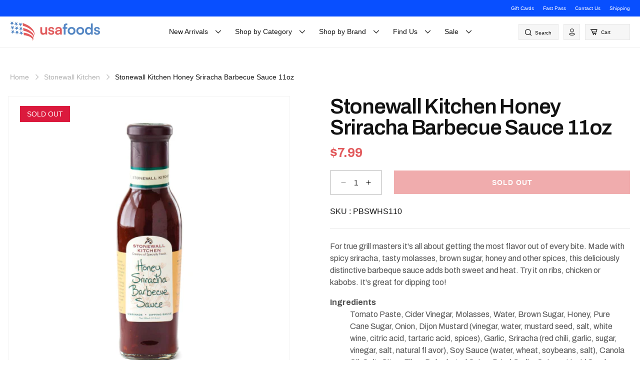

--- FILE ---
content_type: text/html; charset=utf-8
request_url: https://usafoods.com.au/products/stonewall-kitchen-honey-sriracha-barbecue-sauce
body_size: 49366
content:
<!doctype html>
<html class="js" lang="en">
  <head>
    <meta charset="utf-8">
    <meta http-equiv="X-UA-Compatible" content="IE=edge">
    <meta name="viewport" content="width=device-width, initial-scale=1.0, maximum-scale=1.0, user-scalable=no">
    <meta name="theme-color" content="">
    <link rel="canonical" href="https://usafoods.com.au/products/stonewall-kitchen-honey-sriracha-barbecue-sauce"><link rel="icon" type="image/png" href="//usafoods.com.au/cdn/shop/files/New_Logo_Square_Transparent.png?crop=center&height=32&v=1670475225&width=32"><title>
      Stonewall Kitchen Honey Sriracha Barbecue Sauce 11oz
 &ndash; USAFoods</title>

    
      <meta name="description" content="For true grill masters it&#39;s all about getting the most flavor out of every bite. Made with spicy sriracha, tasty molasses, brown sugar, honey and other spices, this deliciously distinctive barbeque sauce adds both sweet and heat. Try it on ribs, chicken or kabobs. It&#39;s great for dipping too! Ingredients Tomato Paste, C">
    

    

<meta property="og:site_name" content="USAFoods">
<meta property="og:url" content="https://usafoods.com.au/products/stonewall-kitchen-honey-sriracha-barbecue-sauce">
<meta property="og:title" content="Stonewall Kitchen Honey Sriracha Barbecue Sauce 11oz">
<meta property="og:type" content="product">
<meta property="og:description" content="For true grill masters it&#39;s all about getting the most flavor out of every bite. Made with spicy sriracha, tasty molasses, brown sugar, honey and other spices, this deliciously distinctive barbeque sauce adds both sweet and heat. Try it on ribs, chicken or kabobs. It&#39;s great for dipping too! Ingredients Tomato Paste, C"><meta property="og:image" content="http://usafoods.com.au/cdn/shop/products/PBSKHS110.png?v=1686027204">
  <meta property="og:image:secure_url" content="https://usafoods.com.au/cdn/shop/products/PBSKHS110.png?v=1686027204">
  <meta property="og:image:width" content="500">
  <meta property="og:image:height" content="500"><meta property="og:price:amount" content="7.99">
  <meta property="og:price:currency" content="AUD"><meta name="twitter:site" content="@usafoods"><meta name="twitter:card" content="summary_large_image">
<meta name="twitter:title" content="Stonewall Kitchen Honey Sriracha Barbecue Sauce 11oz">
<meta name="twitter:description" content="For true grill masters it&#39;s all about getting the most flavor out of every bite. Made with spicy sriracha, tasty molasses, brown sugar, honey and other spices, this deliciously distinctive barbeque sauce adds both sweet and heat. Try it on ribs, chicken or kabobs. It&#39;s great for dipping too! Ingredients Tomato Paste, C">

    <script src="//usafoods.com.au/cdn/shop/t/28/assets/alpine_v3.min.js?v=95530210460088110851748161646" defer="defer"></script>
    <script src="//usafoods.com.au/cdn/shop/t/28/assets/jquery-3.7.1.min.js?v=147293088974801289311748161709" ></script>
    <script src="//usafoods.com.au/cdn/shop/t/28/assets/slick.min.js?v=71779134894361685811748161738" defer="defer"></script>
    <script src="//usafoods.com.au/cdn/shop/t/28/assets/bodyScrollLock.min.js?v=183462619889551463361748161649" defer="defer"></script>
    <script src="//usafoods.com.au/cdn/shop/t/28/assets/script.js?v=47545785044137657141748161727" defer="defer"></script>
    <script src="//usafoods.com.au/cdn/shop/t/28/assets/constants.js?v=132983761750457495441748161668" defer="defer"></script>
    <script src="//usafoods.com.au/cdn/shop/t/28/assets/pubsub.js?v=25310214064522200911748161722" defer="defer"></script>
    <script src="//usafoods.com.au/cdn/shop/t/28/assets/global.js?v=53809388270678142121750675771" defer="defer"></script>
    <script src="//usafoods.com.au/cdn/shop/t/28/assets/details-disclosure.js?v=13653116266235556501748161670" defer="defer"></script>
    <script src="//usafoods.com.au/cdn/shop/t/28/assets/details-modal.js?v=25581673532751508451748161670" defer="defer"></script>
    <script src="//usafoods.com.au/cdn/shop/t/28/assets/search-form.js?v=133129549252120666541748161727" defer="defer"></script><script>window.performance && window.performance.mark && window.performance.mark('shopify.content_for_header.start');</script><meta name="google-site-verification" content="p0aUAXsuNzPt15wOtVnhO3q1gYm3ENBnkTy9SI6Gki0">
<meta name="facebook-domain-verification" content="rybt91zn123ufygx1h2dn6bxdepclc">
<meta id="shopify-digital-wallet" name="shopify-digital-wallet" content="/3389784110/digital_wallets/dialog">
<meta name="shopify-checkout-api-token" content="53c8a4e28402d23be56deaf25842ebe3">
<meta id="in-context-paypal-metadata" data-shop-id="3389784110" data-venmo-supported="false" data-environment="production" data-locale="en_US" data-paypal-v4="true" data-currency="AUD">
<link rel="alternate" type="application/json+oembed" href="https://usafoods.com.au/products/stonewall-kitchen-honey-sriracha-barbecue-sauce.oembed">
<script async="async" src="/checkouts/internal/preloads.js?locale=en-AU"></script>
<link rel="preconnect" href="https://shop.app" crossorigin="anonymous">
<script async="async" src="https://shop.app/checkouts/internal/preloads.js?locale=en-AU&shop_id=3389784110" crossorigin="anonymous"></script>
<script id="apple-pay-shop-capabilities" type="application/json">{"shopId":3389784110,"countryCode":"AU","currencyCode":"AUD","merchantCapabilities":["supports3DS"],"merchantId":"gid:\/\/shopify\/Shop\/3389784110","merchantName":"USAFoods","requiredBillingContactFields":["postalAddress","email","phone"],"requiredShippingContactFields":["postalAddress","email","phone"],"shippingType":"shipping","supportedNetworks":["visa","masterCard"],"total":{"type":"pending","label":"USAFoods","amount":"1.00"},"shopifyPaymentsEnabled":true,"supportsSubscriptions":true}</script>
<script id="shopify-features" type="application/json">{"accessToken":"53c8a4e28402d23be56deaf25842ebe3","betas":["rich-media-storefront-analytics"],"domain":"usafoods.com.au","predictiveSearch":true,"shopId":3389784110,"locale":"en"}</script>
<script>var Shopify = Shopify || {};
Shopify.shop = "ptb-consulting.myshopify.com";
Shopify.locale = "en";
Shopify.currency = {"active":"AUD","rate":"1.0"};
Shopify.country = "AU";
Shopify.theme = {"name":"racketagency 2025 - LIVE (based from Dawn Theme)","id":178308546876,"schema_name":"Dawn","schema_version":"15.3.0","theme_store_id":887,"role":"main"};
Shopify.theme.handle = "null";
Shopify.theme.style = {"id":null,"handle":null};
Shopify.cdnHost = "usafoods.com.au/cdn";
Shopify.routes = Shopify.routes || {};
Shopify.routes.root = "/";</script>
<script type="module">!function(o){(o.Shopify=o.Shopify||{}).modules=!0}(window);</script>
<script>!function(o){function n(){var o=[];function n(){o.push(Array.prototype.slice.apply(arguments))}return n.q=o,n}var t=o.Shopify=o.Shopify||{};t.loadFeatures=n(),t.autoloadFeatures=n()}(window);</script>
<script>
  window.ShopifyPay = window.ShopifyPay || {};
  window.ShopifyPay.apiHost = "shop.app\/pay";
  window.ShopifyPay.redirectState = null;
</script>
<script id="shop-js-analytics" type="application/json">{"pageType":"product"}</script>
<script defer="defer" async type="module" src="//usafoods.com.au/cdn/shopifycloud/shop-js/modules/v2/client.init-shop-cart-sync_Bc8-qrdt.en.esm.js"></script>
<script defer="defer" async type="module" src="//usafoods.com.au/cdn/shopifycloud/shop-js/modules/v2/chunk.common_CmNk3qlo.esm.js"></script>
<script type="module">
  await import("//usafoods.com.au/cdn/shopifycloud/shop-js/modules/v2/client.init-shop-cart-sync_Bc8-qrdt.en.esm.js");
await import("//usafoods.com.au/cdn/shopifycloud/shop-js/modules/v2/chunk.common_CmNk3qlo.esm.js");

  window.Shopify.SignInWithShop?.initShopCartSync?.({"fedCMEnabled":true,"windoidEnabled":true});

</script>
<script>
  window.Shopify = window.Shopify || {};
  if (!window.Shopify.featureAssets) window.Shopify.featureAssets = {};
  window.Shopify.featureAssets['shop-js'] = {"shop-cart-sync":["modules/v2/client.shop-cart-sync_DOpY4EW0.en.esm.js","modules/v2/chunk.common_CmNk3qlo.esm.js"],"shop-button":["modules/v2/client.shop-button_CI-s0xGZ.en.esm.js","modules/v2/chunk.common_CmNk3qlo.esm.js"],"init-fed-cm":["modules/v2/client.init-fed-cm_D2vsy40D.en.esm.js","modules/v2/chunk.common_CmNk3qlo.esm.js"],"init-windoid":["modules/v2/client.init-windoid_CXNAd0Cm.en.esm.js","modules/v2/chunk.common_CmNk3qlo.esm.js"],"shop-toast-manager":["modules/v2/client.shop-toast-manager_Cx0C6may.en.esm.js","modules/v2/chunk.common_CmNk3qlo.esm.js"],"shop-cash-offers":["modules/v2/client.shop-cash-offers_CL9Nay2h.en.esm.js","modules/v2/chunk.common_CmNk3qlo.esm.js","modules/v2/chunk.modal_CvhjeixQ.esm.js"],"avatar":["modules/v2/client.avatar_BTnouDA3.en.esm.js"],"init-shop-email-lookup-coordinator":["modules/v2/client.init-shop-email-lookup-coordinator_B9mmbKi4.en.esm.js","modules/v2/chunk.common_CmNk3qlo.esm.js"],"init-shop-cart-sync":["modules/v2/client.init-shop-cart-sync_Bc8-qrdt.en.esm.js","modules/v2/chunk.common_CmNk3qlo.esm.js"],"pay-button":["modules/v2/client.pay-button_Bhm3077V.en.esm.js","modules/v2/chunk.common_CmNk3qlo.esm.js"],"init-customer-accounts-sign-up":["modules/v2/client.init-customer-accounts-sign-up_C7zhr03q.en.esm.js","modules/v2/client.shop-login-button_BbMx65lK.en.esm.js","modules/v2/chunk.common_CmNk3qlo.esm.js","modules/v2/chunk.modal_CvhjeixQ.esm.js"],"init-shop-for-new-customer-accounts":["modules/v2/client.init-shop-for-new-customer-accounts_rLbLSDTe.en.esm.js","modules/v2/client.shop-login-button_BbMx65lK.en.esm.js","modules/v2/chunk.common_CmNk3qlo.esm.js","modules/v2/chunk.modal_CvhjeixQ.esm.js"],"checkout-modal":["modules/v2/client.checkout-modal_Fp9GouFF.en.esm.js","modules/v2/chunk.common_CmNk3qlo.esm.js","modules/v2/chunk.modal_CvhjeixQ.esm.js"],"init-customer-accounts":["modules/v2/client.init-customer-accounts_DkVf8Jdu.en.esm.js","modules/v2/client.shop-login-button_BbMx65lK.en.esm.js","modules/v2/chunk.common_CmNk3qlo.esm.js","modules/v2/chunk.modal_CvhjeixQ.esm.js"],"shop-login-button":["modules/v2/client.shop-login-button_BbMx65lK.en.esm.js","modules/v2/chunk.common_CmNk3qlo.esm.js","modules/v2/chunk.modal_CvhjeixQ.esm.js"],"shop-login":["modules/v2/client.shop-login_B9KWmZaW.en.esm.js","modules/v2/chunk.common_CmNk3qlo.esm.js","modules/v2/chunk.modal_CvhjeixQ.esm.js"],"shop-follow-button":["modules/v2/client.shop-follow-button_B-omSWeu.en.esm.js","modules/v2/chunk.common_CmNk3qlo.esm.js","modules/v2/chunk.modal_CvhjeixQ.esm.js"],"lead-capture":["modules/v2/client.lead-capture_DZQFWrYz.en.esm.js","modules/v2/chunk.common_CmNk3qlo.esm.js","modules/v2/chunk.modal_CvhjeixQ.esm.js"],"payment-terms":["modules/v2/client.payment-terms_Bl_bs7GP.en.esm.js","modules/v2/chunk.common_CmNk3qlo.esm.js","modules/v2/chunk.modal_CvhjeixQ.esm.js"]};
</script>
<script>(function() {
  var isLoaded = false;
  function asyncLoad() {
    if (isLoaded) return;
    isLoaded = true;
    var urls = ["https:\/\/chimpstatic.com\/mcjs-connected\/js\/users\/71f79e8673b14ec3fb7527158\/6202d10aaeb916b3100ab10fd.js?shop=ptb-consulting.myshopify.com","\/\/www.powr.io\/powr.js?powr-token=ptb-consulting.myshopify.com\u0026external-type=shopify\u0026shop=ptb-consulting.myshopify.com","https:\/\/front.optimonk.com\/public\/110304\/shopify\/preload.js?shop=ptb-consulting.myshopify.com","https:\/\/plugins.crisp.chat\/urn:crisp.im:shopify:0\/website\/2e11c9b0-e435-4bb9-a89d-22a8725e3978\/load\/crisp?shop=ptb-consulting.myshopify.com","https:\/\/plugins.crisp.chat\/urn:crisp.im:shopify:0\/assets\/scripts\/crisp-shopify.js?shop=ptb-consulting.myshopify.com","https:\/\/searchanise-ef84.kxcdn.com\/widgets\/shopify\/init.js?a=5A6B8j4o2Y\u0026shop=ptb-consulting.myshopify.com"];
    for (var i = 0; i < urls.length; i++) {
      var s = document.createElement('script');
      s.type = 'text/javascript';
      s.async = true;
      s.src = urls[i];
      var x = document.getElementsByTagName('script')[0];
      x.parentNode.insertBefore(s, x);
    }
  };
  if(window.attachEvent) {
    window.attachEvent('onload', asyncLoad);
  } else {
    window.addEventListener('load', asyncLoad, false);
  }
})();</script>
<script id="__st">var __st={"a":3389784110,"offset":39600,"reqid":"e5037aee-8f98-4da1-a2aa-ca42ce3524c9-1762166001","pageurl":"usafoods.com.au\/products\/stonewall-kitchen-honey-sriracha-barbecue-sauce","u":"8a1cdb61b297","p":"product","rtyp":"product","rid":4586797793345};</script>
<script>window.ShopifyPaypalV4VisibilityTracking = true;</script>
<script id="captcha-bootstrap">!function(){'use strict';const t='contact',e='account',n='new_comment',o=[[t,t],['blogs',n],['comments',n],[t,'customer']],c=[[e,'customer_login'],[e,'guest_login'],[e,'recover_customer_password'],[e,'create_customer']],r=t=>t.map((([t,e])=>`form[action*='/${t}']:not([data-nocaptcha='true']) input[name='form_type'][value='${e}']`)).join(','),a=t=>()=>t?[...document.querySelectorAll(t)].map((t=>t.form)):[];function s(){const t=[...o],e=r(t);return a(e)}const i='password',u='form_key',d=['recaptcha-v3-token','g-recaptcha-response','h-captcha-response',i],f=()=>{try{return window.sessionStorage}catch{return}},m='__shopify_v',_=t=>t.elements[u];function p(t,e,n=!1){try{const o=window.sessionStorage,c=JSON.parse(o.getItem(e)),{data:r}=function(t){const{data:e,action:n}=t;return t[m]||n?{data:e,action:n}:{data:t,action:n}}(c);for(const[e,n]of Object.entries(r))t.elements[e]&&(t.elements[e].value=n);n&&o.removeItem(e)}catch(o){console.error('form repopulation failed',{error:o})}}const l='form_type',E='cptcha';function T(t){t.dataset[E]=!0}const w=window,h=w.document,L='Shopify',v='ce_forms',y='captcha';let A=!1;((t,e)=>{const n=(g='f06e6c50-85a8-45c8-87d0-21a2b65856fe',I='https://cdn.shopify.com/shopifycloud/storefront-forms-hcaptcha/ce_storefront_forms_captcha_hcaptcha.v1.5.2.iife.js',D={infoText:'Protected by hCaptcha',privacyText:'Privacy',termsText:'Terms'},(t,e,n)=>{const o=w[L][v],c=o.bindForm;if(c)return c(t,g,e,D).then(n);var r;o.q.push([[t,g,e,D],n]),r=I,A||(h.body.append(Object.assign(h.createElement('script'),{id:'captcha-provider',async:!0,src:r})),A=!0)});var g,I,D;w[L]=w[L]||{},w[L][v]=w[L][v]||{},w[L][v].q=[],w[L][y]=w[L][y]||{},w[L][y].protect=function(t,e){n(t,void 0,e),T(t)},Object.freeze(w[L][y]),function(t,e,n,w,h,L){const[v,y,A,g]=function(t,e,n){const i=e?o:[],u=t?c:[],d=[...i,...u],f=r(d),m=r(i),_=r(d.filter((([t,e])=>n.includes(e))));return[a(f),a(m),a(_),s()]}(w,h,L),I=t=>{const e=t.target;return e instanceof HTMLFormElement?e:e&&e.form},D=t=>v().includes(t);t.addEventListener('submit',(t=>{const e=I(t);if(!e)return;const n=D(e)&&!e.dataset.hcaptchaBound&&!e.dataset.recaptchaBound,o=_(e),c=g().includes(e)&&(!o||!o.value);(n||c)&&t.preventDefault(),c&&!n&&(function(t){try{if(!f())return;!function(t){const e=f();if(!e)return;const n=_(t);if(!n)return;const o=n.value;o&&e.removeItem(o)}(t);const e=Array.from(Array(32),(()=>Math.random().toString(36)[2])).join('');!function(t,e){_(t)||t.append(Object.assign(document.createElement('input'),{type:'hidden',name:u})),t.elements[u].value=e}(t,e),function(t,e){const n=f();if(!n)return;const o=[...t.querySelectorAll(`input[type='${i}']`)].map((({name:t})=>t)),c=[...d,...o],r={};for(const[a,s]of new FormData(t).entries())c.includes(a)||(r[a]=s);n.setItem(e,JSON.stringify({[m]:1,action:t.action,data:r}))}(t,e)}catch(e){console.error('failed to persist form',e)}}(e),e.submit())}));const S=(t,e)=>{t&&!t.dataset[E]&&(n(t,e.some((e=>e===t))),T(t))};for(const o of['focusin','change'])t.addEventListener(o,(t=>{const e=I(t);D(e)&&S(e,y())}));const B=e.get('form_key'),M=e.get(l),P=B&&M;t.addEventListener('DOMContentLoaded',(()=>{const t=y();if(P)for(const e of t)e.elements[l].value===M&&p(e,B);[...new Set([...A(),...v().filter((t=>'true'===t.dataset.shopifyCaptcha))])].forEach((e=>S(e,t)))}))}(h,new URLSearchParams(w.location.search),n,t,e,['guest_login'])})(!0,!0)}();</script>
<script integrity="sha256-52AcMU7V7pcBOXWImdc/TAGTFKeNjmkeM1Pvks/DTgc=" data-source-attribution="shopify.loadfeatures" defer="defer" src="//usafoods.com.au/cdn/shopifycloud/storefront/assets/storefront/load_feature-81c60534.js" crossorigin="anonymous"></script>
<script crossorigin="anonymous" defer="defer" src="//usafoods.com.au/cdn/shopifycloud/storefront/assets/shopify_pay/storefront-65b4c6d7.js?v=20250812"></script>
<script data-source-attribution="shopify.dynamic_checkout.dynamic.init">var Shopify=Shopify||{};Shopify.PaymentButton=Shopify.PaymentButton||{isStorefrontPortableWallets:!0,init:function(){window.Shopify.PaymentButton.init=function(){};var t=document.createElement("script");t.src="https://usafoods.com.au/cdn/shopifycloud/portable-wallets/latest/portable-wallets.en.js",t.type="module",document.head.appendChild(t)}};
</script>
<script data-source-attribution="shopify.dynamic_checkout.buyer_consent">
  function portableWalletsHideBuyerConsent(e){var t=document.getElementById("shopify-buyer-consent"),n=document.getElementById("shopify-subscription-policy-button");t&&n&&(t.classList.add("hidden"),t.setAttribute("aria-hidden","true"),n.removeEventListener("click",e))}function portableWalletsShowBuyerConsent(e){var t=document.getElementById("shopify-buyer-consent"),n=document.getElementById("shopify-subscription-policy-button");t&&n&&(t.classList.remove("hidden"),t.removeAttribute("aria-hidden"),n.addEventListener("click",e))}window.Shopify?.PaymentButton&&(window.Shopify.PaymentButton.hideBuyerConsent=portableWalletsHideBuyerConsent,window.Shopify.PaymentButton.showBuyerConsent=portableWalletsShowBuyerConsent);
</script>
<script data-source-attribution="shopify.dynamic_checkout.cart.bootstrap">document.addEventListener("DOMContentLoaded",(function(){function t(){return document.querySelector("shopify-accelerated-checkout-cart, shopify-accelerated-checkout")}if(t())Shopify.PaymentButton.init();else{new MutationObserver((function(e,n){t()&&(Shopify.PaymentButton.init(),n.disconnect())})).observe(document.body,{childList:!0,subtree:!0})}}));
</script>
<link id="shopify-accelerated-checkout-styles" rel="stylesheet" media="screen" href="https://usafoods.com.au/cdn/shopifycloud/portable-wallets/latest/accelerated-checkout-backwards-compat.css" crossorigin="anonymous">
<style id="shopify-accelerated-checkout-cart">
        #shopify-buyer-consent {
  margin-top: 1em;
  display: inline-block;
  width: 100%;
}

#shopify-buyer-consent.hidden {
  display: none;
}

#shopify-subscription-policy-button {
  background: none;
  border: none;
  padding: 0;
  text-decoration: underline;
  font-size: inherit;
  cursor: pointer;
}

#shopify-subscription-policy-button::before {
  box-shadow: none;
}

      </style>

<script>window.performance && window.performance.mark && window.performance.mark('shopify.content_for_header.end');</script>

    <link rel="preconnect" href="https://fonts.googleapis.com">
    <link rel="preconnect" href="https://fonts.gstatic.com" crossorigin>
    <link href="https://fonts.googleapis.com/css2?family=Archivo:ital,wght@0,100..900;1,100..900&family=Dela+Gothic+One&display=swap" rel="stylesheet">
    
    <style data-shopify>
      
        :root,
        .color-scheme-1 {
          --color-background: 255,255,255;
        
          --gradient-background: #ffffff;
        

        

        --color-foreground: 18,18,18;
        --color-background-contrast: 191,191,191;
        --color-shadow: 18,18,18;
        --color-button: 18,18,18;
        --color-button-text: 255,255,255;
        --color-secondary-button: 255,255,255;
        --color-secondary-button-text: 18,18,18;
        --color-link: 18,18,18;
        --color-badge-foreground: 18,18,18;
        --color-badge-background: 255,255,255;
        --color-badge-border: 18,18,18;
        --payment-terms-background-color: rgb(255 255 255);
      }
      
        
        .color-scheme-2 {
          --color-background: 243,243,243;
        
          --gradient-background: #f3f3f3;
        

        

        --color-foreground: 18,18,18;
        --color-background-contrast: 179,179,179;
        --color-shadow: 18,18,18;
        --color-button: 18,18,18;
        --color-button-text: 243,243,243;
        --color-secondary-button: 243,243,243;
        --color-secondary-button-text: 18,18,18;
        --color-link: 18,18,18;
        --color-badge-foreground: 18,18,18;
        --color-badge-background: 243,243,243;
        --color-badge-border: 18,18,18;
        --payment-terms-background-color: rgb(243 243 243);
      }
      
        
        .color-scheme-3 {
          --color-background: 36,40,51;
        
          --gradient-background: #242833;
        

        

        --color-foreground: 255,255,255;
        --color-background-contrast: 47,52,66;
        --color-shadow: 18,18,18;
        --color-button: 255,255,255;
        --color-button-text: 0,0,0;
        --color-secondary-button: 36,40,51;
        --color-secondary-button-text: 255,255,255;
        --color-link: 255,255,255;
        --color-badge-foreground: 255,255,255;
        --color-badge-background: 36,40,51;
        --color-badge-border: 255,255,255;
        --payment-terms-background-color: rgb(36 40 51);
      }
      
        
        .color-scheme-4 {
          --color-background: 18,18,18;
        
          --gradient-background: #121212;
        

        

        --color-foreground: 255,255,255;
        --color-background-contrast: 146,146,146;
        --color-shadow: 18,18,18;
        --color-button: 255,255,255;
        --color-button-text: 18,18,18;
        --color-secondary-button: 18,18,18;
        --color-secondary-button-text: 255,255,255;
        --color-link: 255,255,255;
        --color-badge-foreground: 255,255,255;
        --color-badge-background: 18,18,18;
        --color-badge-border: 255,255,255;
        --payment-terms-background-color: rgb(18 18 18);
      }
      
        
        .color-scheme-5 {
          --color-background: 51,79,180;
        
          --gradient-background: #334fb4;
        

        

        --color-foreground: 255,255,255;
        --color-background-contrast: 23,35,81;
        --color-shadow: 18,18,18;
        --color-button: 255,255,255;
        --color-button-text: 51,79,180;
        --color-secondary-button: 51,79,180;
        --color-secondary-button-text: 255,255,255;
        --color-link: 255,255,255;
        --color-badge-foreground: 255,255,255;
        --color-badge-background: 51,79,180;
        --color-badge-border: 255,255,255;
        --payment-terms-background-color: rgb(51 79 180);
      }
      
        
        .color-scheme-11f53f4d-14b6-427a-b3c0-7144dd106c3d {
          --color-background: 255,255,255;
        
          --gradient-background: #ffffff;
        

        

        --color-foreground: 18,18,18;
        --color-background-contrast: 191,191,191;
        --color-shadow: 18,18,18;
        --color-button: 18,18,18;
        --color-button-text: 255,255,255;
        --color-secondary-button: 255,255,255;
        --color-secondary-button-text: 18,18,18;
        --color-link: 18,18,18;
        --color-badge-foreground: 18,18,18;
        --color-badge-background: 255,255,255;
        --color-badge-border: 18,18,18;
        --payment-terms-background-color: rgb(255 255 255);
      }
      
        
        .color-scheme-05f0d907-78f0-4fc3-96ae-9dd3b5d4631e {
          --color-background: 246,246,246;
        
          --gradient-background: #f6f6f6;
        

        

        --color-foreground: 18,18,18;
        --color-background-contrast: 182,182,182;
        --color-shadow: 18,18,18;
        --color-button: 18,18,18;
        --color-button-text: 255,255,255;
        --color-secondary-button: 246,246,246;
        --color-secondary-button-text: 18,18,18;
        --color-link: 18,18,18;
        --color-badge-foreground: 18,18,18;
        --color-badge-background: 246,246,246;
        --color-badge-border: 18,18,18;
        --payment-terms-background-color: rgb(246 246 246);
      }
      

      body, .color-scheme-1, .color-scheme-2, .color-scheme-3, .color-scheme-4, .color-scheme-5, .color-scheme-11f53f4d-14b6-427a-b3c0-7144dd106c3d, .color-scheme-05f0d907-78f0-4fc3-96ae-9dd3b5d4631e {
        color: rgba(var(--color-foreground), 0.75);
        background-color: rgb(var(--color-background));
      }

      :root {
        --font-body-family: Arial, Helvetica, sans-serif;;
        --font-body-style: normal;
        --font-body-weight: 400;
        --font-body-weight-bold: 700;

        --font-heading-family: 'Archivo';
        --font-heading-style: normal;
        --font-heading-weight: 600;

        --font-body-scale: 1.0;
        --font-heading-scale: 1.0;

        --media-padding: px;
        --media-border-opacity: 0.05;
        --media-border-width: 1px;
        --media-radius: 0px;
        --media-shadow-opacity: 0.0;
        --media-shadow-horizontal-offset: 0px;
        --media-shadow-vertical-offset: 4px;
        --media-shadow-blur-radius: 5px;
        --media-shadow-visible: 0;

        --page-width: 130rem;
        --page-width-margin: 0rem;

        --product-card-image-padding: 0.0rem;
        --product-card-corner-radius: 0.0rem;
        --product-card-text-alignment: left;
        --product-card-border-width: 0.0rem;
        --product-card-border-opacity: 0.1;
        --product-card-shadow-opacity: 0.0;
        --product-card-shadow-visible: 0;
        --product-card-shadow-horizontal-offset: 0.0rem;
        --product-card-shadow-vertical-offset: 0.4rem;
        --product-card-shadow-blur-radius: 0.5rem;

        --collection-card-image-padding: 0.0rem;
        --collection-card-corner-radius: 0.0rem;
        --collection-card-text-alignment: left;
        --collection-card-border-width: 0.0rem;
        --collection-card-border-opacity: 0.1;
        --collection-card-shadow-opacity: 0.0;
        --collection-card-shadow-visible: 0;
        --collection-card-shadow-horizontal-offset: 0.0rem;
        --collection-card-shadow-vertical-offset: 0.4rem;
        --collection-card-shadow-blur-radius: 0.5rem;

        --blog-card-image-padding: 0.0rem;
        --blog-card-corner-radius: 0.0rem;
        --blog-card-text-alignment: left;
        --blog-card-border-width: 0.0rem;
        --blog-card-border-opacity: 0.1;
        --blog-card-shadow-opacity: 0.0;
        --blog-card-shadow-visible: 0;
        --blog-card-shadow-horizontal-offset: 0.0rem;
        --blog-card-shadow-vertical-offset: 0.4rem;
        --blog-card-shadow-blur-radius: 0.5rem;

        --badge-corner-radius: 4.0rem;

        --popup-border-width: 1px;
        --popup-border-opacity: 0.1;
        --popup-corner-radius: 0px;
        --popup-shadow-opacity: 0.05;
        --popup-shadow-horizontal-offset: 0px;
        --popup-shadow-vertical-offset: 4px;
        --popup-shadow-blur-radius: 5px;

        --drawer-border-width: 1px;
        --drawer-border-opacity: 0.1;
        --drawer-shadow-opacity: 0.0;
        --drawer-shadow-horizontal-offset: 0px;
        --drawer-shadow-vertical-offset: 4px;
        --drawer-shadow-blur-radius: 5px;

        --spacing-sections-desktop: 0px;
        --spacing-sections-mobile: 0px;

        --grid-desktop-vertical-spacing: 8px;
        --grid-desktop-horizontal-spacing: 8px;
        --grid-mobile-vertical-spacing: 4px;
        --grid-mobile-horizontal-spacing: 4px;

        --text-boxes-border-opacity: 0.1;
        --text-boxes-border-width: 0px;
        --text-boxes-radius: 0px;
        --text-boxes-shadow-opacity: 0.0;
        --text-boxes-shadow-visible: 0;
        --text-boxes-shadow-horizontal-offset: 0px;
        --text-boxes-shadow-vertical-offset: 4px;
        --text-boxes-shadow-blur-radius: 5px;

        --buttons-radius: 0px;
        --buttons-radius-outset: 0px;
        --buttons-border-width: 1px;
        --buttons-border-opacity: 1.0;
        --buttons-shadow-opacity: 0.0;
        --buttons-shadow-visible: 0;
        --buttons-shadow-horizontal-offset: 0px;
        --buttons-shadow-vertical-offset: 4px;
        --buttons-shadow-blur-radius: 5px;
        --buttons-border-offset: 0px;

        --inputs-radius: 0px;
        --inputs-border-width: 1px;
        --inputs-border-opacity: 0.55;
        --inputs-shadow-opacity: 0.0;
        --inputs-shadow-horizontal-offset: 0px;
        --inputs-margin-offset: 0px;
        --inputs-shadow-vertical-offset: 4px;
        --inputs-shadow-blur-radius: 5px;
        --inputs-radius-outset: 0px;

        --variant-pills-radius: 40px;
        --variant-pills-border-width: 1px;
        --variant-pills-border-opacity: 0.55;
        --variant-pills-shadow-opacity: 0.0;
        --variant-pills-shadow-horizontal-offset: 0px;
        --variant-pills-shadow-vertical-offset: 4px;
        --variant-pills-shadow-blur-radius: 5px;
      }

      *,
      *::before,
      *::after {
        box-sizing: inherit;
      }

      html {
        box-sizing: border-box;
        font-size: calc(var(--font-body-scale) * 62.5%);
        height: 100%;
      }

      body {
        display: grid;
        grid-template-rows: auto auto 1fr auto;
        grid-template-columns: 100%;
        min-height: 100%;
        margin: 0;
        font-size: 1.5rem;
        line-height: 1.15;
        font-family: Arial, Helvetica, sans-serif;
        font-style: var(--font-body-style);
        font-weight: var(--font-body-weight);
      }

      @media screen and (min-width: 750px) {
        body {
          font-size: 1.6rem;
        }
      }
    </style>

    <link href="//usafoods.com.au/cdn/shop/t/28/assets/base.css?v=143067594132414809891748161648" rel="stylesheet" type="text/css" media="all" />
    <link href="//usafoods.com.au/cdn/shop/t/28/assets/header.css?v=73062115181353922361751583169" rel="stylesheet" type="text/css" media="all" />
    <link href="//usafoods.com.au/cdn/shop/t/28/assets/style.css?v=61076569481364242011751603075" rel="stylesheet" type="text/css" media="all" />
    <link href="//usafoods.com.au/cdn/shop/t/28/assets/custom.css?v=99806676421910795211751260190" rel="stylesheet" type="text/css" media="all" />
    <link rel="stylesheet" href="//usafoods.com.au/cdn/shop/t/28/assets/component-cart-items.css?v=123238115697927560811748161654" media="print" onload="this.media='all'"><link href="//usafoods.com.au/cdn/shop/t/28/assets/component-cart-drawer.css?v=112801333748515159671748161653" rel="stylesheet" type="text/css" media="all" />
      <link href="//usafoods.com.au/cdn/shop/t/28/assets/component-cart.css?v=164708765130180853531748161655" rel="stylesheet" type="text/css" media="all" />
      <link href="//usafoods.com.au/cdn/shop/t/28/assets/component-totals.css?v=15906652033866631521748161667" rel="stylesheet" type="text/css" media="all" />
      <link href="//usafoods.com.au/cdn/shop/t/28/assets/component-price.css?v=152960405842075197611748161662" rel="stylesheet" type="text/css" media="all" />
      <link href="//usafoods.com.au/cdn/shop/t/28/assets/component-discounts.css?v=152760482443307489271748161656" rel="stylesheet" type="text/css" media="all" />
<link href="//usafoods.com.au/cdn/shop/t/28/assets/component-localization-form.css?v=170315343355214948141748161659" rel="stylesheet" type="text/css" media="all" />
      <script src="//usafoods.com.au/cdn/shop/t/28/assets/localization-form.js?v=144176611646395275351748161711" defer="defer"></script><link
        rel="stylesheet"
        href="//usafoods.com.au/cdn/shop/t/28/assets/component-predictive-search.css?v=118923337488134913561748161662"
        media="print"
        onload="this.media='all'"
      ><script>
      if (Shopify.designMode) {
        document.documentElement.classList.add('shopify-design-mode');
      }
    </script>
  <!-- BEGIN app block: shopify://apps/klaviyo-email-marketing-sms/blocks/klaviyo-onsite-embed/2632fe16-c075-4321-a88b-50b567f42507 -->












  <script async src="https://static.klaviyo.com/onsite/js/WnfcCd/klaviyo.js?company_id=WnfcCd"></script>
  <script>!function(){if(!window.klaviyo){window._klOnsite=window._klOnsite||[];try{window.klaviyo=new Proxy({},{get:function(n,i){return"push"===i?function(){var n;(n=window._klOnsite).push.apply(n,arguments)}:function(){for(var n=arguments.length,o=new Array(n),w=0;w<n;w++)o[w]=arguments[w];var t="function"==typeof o[o.length-1]?o.pop():void 0,e=new Promise((function(n){window._klOnsite.push([i].concat(o,[function(i){t&&t(i),n(i)}]))}));return e}}})}catch(n){window.klaviyo=window.klaviyo||[],window.klaviyo.push=function(){var n;(n=window._klOnsite).push.apply(n,arguments)}}}}();</script>

  
    <script id="viewed_product">
      if (item == null) {
        var _learnq = _learnq || [];

        var MetafieldReviews = null
        var MetafieldYotpoRating = null
        var MetafieldYotpoCount = null
        var MetafieldLooxRating = null
        var MetafieldLooxCount = null
        var okendoProduct = null
        var okendoProductReviewCount = null
        var okendoProductReviewAverageValue = null
        try {
          // The following fields are used for Customer Hub recently viewed in order to add reviews.
          // This information is not part of __kla_viewed. Instead, it is part of __kla_viewed_reviewed_items
          MetafieldReviews = {};
          MetafieldYotpoRating = null
          MetafieldYotpoCount = null
          MetafieldLooxRating = null
          MetafieldLooxCount = null

          okendoProduct = null
          // If the okendo metafield is not legacy, it will error, which then requires the new json formatted data
          if (okendoProduct && 'error' in okendoProduct) {
            okendoProduct = null
          }
          okendoProductReviewCount = okendoProduct ? okendoProduct.reviewCount : null
          okendoProductReviewAverageValue = okendoProduct ? okendoProduct.reviewAverageValue : null
        } catch (error) {
          console.error('Error in Klaviyo onsite reviews tracking:', error);
        }

        var item = {
          Name: "Stonewall Kitchen Honey Sriracha Barbecue Sauce 11oz",
          ProductID: 4586797793345,
          Categories: ["Spices \u0026 Sauces"],
          ImageURL: "https://usafoods.com.au/cdn/shop/products/PBSKHS110_grande.png?v=1686027204",
          URL: "https://usafoods.com.au/products/stonewall-kitchen-honey-sriracha-barbecue-sauce",
          Brand: "Stonewall Kitchen",
          Price: "$7.99",
          Value: "7.99",
          CompareAtPrice: "$0.00"
        };
        _learnq.push(['track', 'Viewed Product', item]);
        _learnq.push(['trackViewedItem', {
          Title: item.Name,
          ItemId: item.ProductID,
          Categories: item.Categories,
          ImageUrl: item.ImageURL,
          Url: item.URL,
          Metadata: {
            Brand: item.Brand,
            Price: item.Price,
            Value: item.Value,
            CompareAtPrice: item.CompareAtPrice
          },
          metafields:{
            reviews: MetafieldReviews,
            yotpo:{
              rating: MetafieldYotpoRating,
              count: MetafieldYotpoCount,
            },
            loox:{
              rating: MetafieldLooxRating,
              count: MetafieldLooxCount,
            },
            okendo: {
              rating: okendoProductReviewAverageValue,
              count: okendoProductReviewCount,
            }
          }
        }]);
      }
    </script>
  




  <script>
    window.klaviyoReviewsProductDesignMode = false
  </script>







<!-- END app block --><!-- BEGIN app block: shopify://apps/minmaxify-order-limits/blocks/app-embed-block/3acfba32-89f3-4377-ae20-cbb9abc48475 -->

<!-- END app block --><!-- BEGIN app block: shopify://apps/crisp-live-chat-chatbot/blocks/app-embed/5c3cfd5f-01d4-496a-891b-f98ecf27ff08 --><script>
  if ("") {
    let _locale = "";

    window.CRISP_READY_TRIGGER = function () {
      window.CRISP_SESSION_ID = $crisp.get("session:identifier");
      postCart();
      postCustomerID();

      // Set session segment (only after first message is sent)
      $crisp.push(["on", "message:sent", () => {
        $crisp.push(["set", "session:segments", [["shopify"]]]);
        $crisp.push(["off", "message:sent"]);
      }])
    };

    if (window?.Weglot?.getCurrentLang && typeof(typeof(Weglot?.getCurrentLang) === "function")) {
      _locale = Weglot?.getCurrentLang();
    } else if (Shopify?.locale) {
      _locale = Shopify.locale;
    }

    if (_locale) {
      CRISP_RUNTIME_CONFIG = {
        locale : _locale
      };
    }

    window.$crisp=[];
    window.CRISP_WEBSITE_ID="";
    (function(){d=document;s=d.createElement("script");
      s.src="https://client.crisp.chat/l.js";
      s.async=1;
      d.getElementsByTagName("head")[0].appendChild(s);
    })();
  }
</script>

<!-- END app block --><script src="https://cdn.shopify.com/extensions/7a25e99d-cab3-4c71-a809-2200df5e24e3/crisp-live-chat-chatbot-13/assets/crisp.js" type="text/javascript" defer="defer"></script>
<link href="https://monorail-edge.shopifysvc.com" rel="dns-prefetch">
<script>(function(){if ("sendBeacon" in navigator && "performance" in window) {try {var session_token_from_headers = performance.getEntriesByType('navigation')[0].serverTiming.find(x => x.name == '_s').description;} catch {var session_token_from_headers = undefined;}var session_cookie_matches = document.cookie.match(/_shopify_s=([^;]*)/);var session_token_from_cookie = session_cookie_matches && session_cookie_matches.length === 2 ? session_cookie_matches[1] : "";var session_token = session_token_from_headers || session_token_from_cookie || "";function handle_abandonment_event(e) {var entries = performance.getEntries().filter(function(entry) {return /monorail-edge.shopifysvc.com/.test(entry.name);});if (!window.abandonment_tracked && entries.length === 0) {window.abandonment_tracked = true;var currentMs = Date.now();var navigation_start = performance.timing.navigationStart;var payload = {shop_id: 3389784110,url: window.location.href,navigation_start,duration: currentMs - navigation_start,session_token,page_type: "product"};window.navigator.sendBeacon("https://monorail-edge.shopifysvc.com/v1/produce", JSON.stringify({schema_id: "online_store_buyer_site_abandonment/1.1",payload: payload,metadata: {event_created_at_ms: currentMs,event_sent_at_ms: currentMs}}));}}window.addEventListener('pagehide', handle_abandonment_event);}}());</script>
<script id="web-pixels-manager-setup">(function e(e,d,r,n,o){if(void 0===o&&(o={}),!Boolean(null===(a=null===(i=window.Shopify)||void 0===i?void 0:i.analytics)||void 0===a?void 0:a.replayQueue)){var i,a;window.Shopify=window.Shopify||{};var t=window.Shopify;t.analytics=t.analytics||{};var s=t.analytics;s.replayQueue=[],s.publish=function(e,d,r){return s.replayQueue.push([e,d,r]),!0};try{self.performance.mark("wpm:start")}catch(e){}var l=function(){var e={modern:/Edge?\/(1{2}[4-9]|1[2-9]\d|[2-9]\d{2}|\d{4,})\.\d+(\.\d+|)|Firefox\/(1{2}[4-9]|1[2-9]\d|[2-9]\d{2}|\d{4,})\.\d+(\.\d+|)|Chrom(ium|e)\/(9{2}|\d{3,})\.\d+(\.\d+|)|(Maci|X1{2}).+ Version\/(15\.\d+|(1[6-9]|[2-9]\d|\d{3,})\.\d+)([,.]\d+|)( \(\w+\)|)( Mobile\/\w+|) Safari\/|Chrome.+OPR\/(9{2}|\d{3,})\.\d+\.\d+|(CPU[ +]OS|iPhone[ +]OS|CPU[ +]iPhone|CPU IPhone OS|CPU iPad OS)[ +]+(15[._]\d+|(1[6-9]|[2-9]\d|\d{3,})[._]\d+)([._]\d+|)|Android:?[ /-](13[3-9]|1[4-9]\d|[2-9]\d{2}|\d{4,})(\.\d+|)(\.\d+|)|Android.+Firefox\/(13[5-9]|1[4-9]\d|[2-9]\d{2}|\d{4,})\.\d+(\.\d+|)|Android.+Chrom(ium|e)\/(13[3-9]|1[4-9]\d|[2-9]\d{2}|\d{4,})\.\d+(\.\d+|)|SamsungBrowser\/([2-9]\d|\d{3,})\.\d+/,legacy:/Edge?\/(1[6-9]|[2-9]\d|\d{3,})\.\d+(\.\d+|)|Firefox\/(5[4-9]|[6-9]\d|\d{3,})\.\d+(\.\d+|)|Chrom(ium|e)\/(5[1-9]|[6-9]\d|\d{3,})\.\d+(\.\d+|)([\d.]+$|.*Safari\/(?![\d.]+ Edge\/[\d.]+$))|(Maci|X1{2}).+ Version\/(10\.\d+|(1[1-9]|[2-9]\d|\d{3,})\.\d+)([,.]\d+|)( \(\w+\)|)( Mobile\/\w+|) Safari\/|Chrome.+OPR\/(3[89]|[4-9]\d|\d{3,})\.\d+\.\d+|(CPU[ +]OS|iPhone[ +]OS|CPU[ +]iPhone|CPU IPhone OS|CPU iPad OS)[ +]+(10[._]\d+|(1[1-9]|[2-9]\d|\d{3,})[._]\d+)([._]\d+|)|Android:?[ /-](13[3-9]|1[4-9]\d|[2-9]\d{2}|\d{4,})(\.\d+|)(\.\d+|)|Mobile Safari.+OPR\/([89]\d|\d{3,})\.\d+\.\d+|Android.+Firefox\/(13[5-9]|1[4-9]\d|[2-9]\d{2}|\d{4,})\.\d+(\.\d+|)|Android.+Chrom(ium|e)\/(13[3-9]|1[4-9]\d|[2-9]\d{2}|\d{4,})\.\d+(\.\d+|)|Android.+(UC? ?Browser|UCWEB|U3)[ /]?(15\.([5-9]|\d{2,})|(1[6-9]|[2-9]\d|\d{3,})\.\d+)\.\d+|SamsungBrowser\/(5\.\d+|([6-9]|\d{2,})\.\d+)|Android.+MQ{2}Browser\/(14(\.(9|\d{2,})|)|(1[5-9]|[2-9]\d|\d{3,})(\.\d+|))(\.\d+|)|K[Aa][Ii]OS\/(3\.\d+|([4-9]|\d{2,})\.\d+)(\.\d+|)/},d=e.modern,r=e.legacy,n=navigator.userAgent;return n.match(d)?"modern":n.match(r)?"legacy":"unknown"}(),u="modern"===l?"modern":"legacy",c=(null!=n?n:{modern:"",legacy:""})[u],f=function(e){return[e.baseUrl,"/wpm","/b",e.hashVersion,"modern"===e.buildTarget?"m":"l",".js"].join("")}({baseUrl:d,hashVersion:r,buildTarget:u}),m=function(e){var d=e.version,r=e.bundleTarget,n=e.surface,o=e.pageUrl,i=e.monorailEndpoint;return{emit:function(e){var a=e.status,t=e.errorMsg,s=(new Date).getTime(),l=JSON.stringify({metadata:{event_sent_at_ms:s},events:[{schema_id:"web_pixels_manager_load/3.1",payload:{version:d,bundle_target:r,page_url:o,status:a,surface:n,error_msg:t},metadata:{event_created_at_ms:s}}]});if(!i)return console&&console.warn&&console.warn("[Web Pixels Manager] No Monorail endpoint provided, skipping logging."),!1;try{return self.navigator.sendBeacon.bind(self.navigator)(i,l)}catch(e){}var u=new XMLHttpRequest;try{return u.open("POST",i,!0),u.setRequestHeader("Content-Type","text/plain"),u.send(l),!0}catch(e){return console&&console.warn&&console.warn("[Web Pixels Manager] Got an unhandled error while logging to Monorail."),!1}}}}({version:r,bundleTarget:l,surface:e.surface,pageUrl:self.location.href,monorailEndpoint:e.monorailEndpoint});try{o.browserTarget=l,function(e){var d=e.src,r=e.async,n=void 0===r||r,o=e.onload,i=e.onerror,a=e.sri,t=e.scriptDataAttributes,s=void 0===t?{}:t,l=document.createElement("script"),u=document.querySelector("head"),c=document.querySelector("body");if(l.async=n,l.src=d,a&&(l.integrity=a,l.crossOrigin="anonymous"),s)for(var f in s)if(Object.prototype.hasOwnProperty.call(s,f))try{l.dataset[f]=s[f]}catch(e){}if(o&&l.addEventListener("load",o),i&&l.addEventListener("error",i),u)u.appendChild(l);else{if(!c)throw new Error("Did not find a head or body element to append the script");c.appendChild(l)}}({src:f,async:!0,onload:function(){if(!function(){var e,d;return Boolean(null===(d=null===(e=window.Shopify)||void 0===e?void 0:e.analytics)||void 0===d?void 0:d.initialized)}()){var d=window.webPixelsManager.init(e)||void 0;if(d){var r=window.Shopify.analytics;r.replayQueue.forEach((function(e){var r=e[0],n=e[1],o=e[2];d.publishCustomEvent(r,n,o)})),r.replayQueue=[],r.publish=d.publishCustomEvent,r.visitor=d.visitor,r.initialized=!0}}},onerror:function(){return m.emit({status:"failed",errorMsg:"".concat(f," has failed to load")})},sri:function(e){var d=/^sha384-[A-Za-z0-9+/=]+$/;return"string"==typeof e&&d.test(e)}(c)?c:"",scriptDataAttributes:o}),m.emit({status:"loading"})}catch(e){m.emit({status:"failed",errorMsg:(null==e?void 0:e.message)||"Unknown error"})}}})({shopId: 3389784110,storefrontBaseUrl: "https://usafoods.com.au",extensionsBaseUrl: "https://extensions.shopifycdn.com/cdn/shopifycloud/web-pixels-manager",monorailEndpoint: "https://monorail-edge.shopifysvc.com/unstable/produce_batch",surface: "storefront-renderer",enabledBetaFlags: ["2dca8a86"],webPixelsConfigList: [{"id":"1282408764","configuration":"{\"apiKey\":\"5A6B8j4o2Y\", \"host\":\"searchserverapi1.com\"}","eventPayloadVersion":"v1","runtimeContext":"STRICT","scriptVersion":"5559ea45e47b67d15b30b79e7c6719da","type":"APP","apiClientId":578825,"privacyPurposes":["ANALYTICS"],"dataSharingAdjustments":{"protectedCustomerApprovalScopes":["read_customer_personal_data"]}},{"id":"992837948","configuration":"{\"pixel_id\":\"2175262289268267\",\"pixel_type\":\"facebook_pixel\"}","eventPayloadVersion":"v1","runtimeContext":"OPEN","scriptVersion":"ca16bc87fe92b6042fbaa3acc2fbdaa6","type":"APP","apiClientId":2329312,"privacyPurposes":["ANALYTICS","MARKETING","SALE_OF_DATA"],"dataSharingAdjustments":{"protectedCustomerApprovalScopes":["read_customer_address","read_customer_email","read_customer_name","read_customer_personal_data","read_customer_phone"]}},{"id":"774799676","configuration":"{\"config\":\"{\\\"google_tag_ids\\\":[\\\"G-R84YJFFNEM\\\",\\\"GT-NSKSCFB\\\"],\\\"target_country\\\":\\\"AU\\\",\\\"gtag_events\\\":[{\\\"type\\\":\\\"begin_checkout\\\",\\\"action_label\\\":\\\"AW-986493072\\\/EUvcCM3rzrUaEJDhstYD\\\"},{\\\"type\\\":\\\"search\\\",\\\"action_label\\\":\\\"AW-986493072\\\/ciieCL_yzrUaEJDhstYD\\\"},{\\\"type\\\":\\\"view_item\\\",\\\"action_label\\\":[\\\"AW-986493072\\\/i9oGCLzyzrUaEJDhstYD\\\",\\\"MC-2J90PXLZYN\\\"]},{\\\"type\\\":\\\"purchase\\\",\\\"action_label\\\":[\\\"AW-986493072\\\/IY6rCMrrzrUaEJDhstYD\\\",\\\"MC-2J90PXLZYN\\\"]},{\\\"type\\\":\\\"page_view\\\",\\\"action_label\\\":[\\\"AW-986493072\\\/Mra3CLnyzrUaEJDhstYD\\\",\\\"MC-2J90PXLZYN\\\"]},{\\\"type\\\":\\\"add_payment_info\\\",\\\"action_label\\\":\\\"AW-986493072\\\/uj95CMLyzrUaEJDhstYD\\\"},{\\\"type\\\":\\\"add_to_cart\\\",\\\"action_label\\\":\\\"AW-986493072\\\/QGBtCLbyzrUaEJDhstYD\\\"}],\\\"enable_monitoring_mode\\\":false}\"}","eventPayloadVersion":"v1","runtimeContext":"OPEN","scriptVersion":"b2a88bafab3e21179ed38636efcd8a93","type":"APP","apiClientId":1780363,"privacyPurposes":[],"dataSharingAdjustments":{"protectedCustomerApprovalScopes":["read_customer_address","read_customer_email","read_customer_name","read_customer_personal_data","read_customer_phone"]}},{"id":"150733116","eventPayloadVersion":"v1","runtimeContext":"LAX","scriptVersion":"1","type":"CUSTOM","privacyPurposes":["ANALYTICS"],"name":"Google Analytics tag (migrated)"},{"id":"shopify-app-pixel","configuration":"{}","eventPayloadVersion":"v1","runtimeContext":"STRICT","scriptVersion":"0450","apiClientId":"shopify-pixel","type":"APP","privacyPurposes":["ANALYTICS","MARKETING"]},{"id":"shopify-custom-pixel","eventPayloadVersion":"v1","runtimeContext":"LAX","scriptVersion":"0450","apiClientId":"shopify-pixel","type":"CUSTOM","privacyPurposes":["ANALYTICS","MARKETING"]}],isMerchantRequest: false,initData: {"shop":{"name":"USAFoods","paymentSettings":{"currencyCode":"AUD"},"myshopifyDomain":"ptb-consulting.myshopify.com","countryCode":"AU","storefrontUrl":"https:\/\/usafoods.com.au"},"customer":null,"cart":null,"checkout":null,"productVariants":[{"price":{"amount":7.99,"currencyCode":"AUD"},"product":{"title":"Stonewall Kitchen Honey Sriracha Barbecue Sauce 11oz","vendor":"Stonewall Kitchen","id":"4586797793345","untranslatedTitle":"Stonewall Kitchen Honey Sriracha Barbecue Sauce 11oz","url":"\/products\/stonewall-kitchen-honey-sriracha-barbecue-sauce","type":"Spices \u0026 Sauces"},"id":"32214875537473","image":{"src":"\/\/usafoods.com.au\/cdn\/shop\/products\/PBSKHS110.png?v=1686027204"},"sku":"PBSWHS110","title":"Default Title","untranslatedTitle":"Default Title"}],"purchasingCompany":null},},"https://usafoods.com.au/cdn","5303c62bw494ab25dp0d72f2dcm48e21f5a",{"modern":"","legacy":""},{"shopId":"3389784110","storefrontBaseUrl":"https:\/\/usafoods.com.au","extensionBaseUrl":"https:\/\/extensions.shopifycdn.com\/cdn\/shopifycloud\/web-pixels-manager","surface":"storefront-renderer","enabledBetaFlags":"[\"2dca8a86\"]","isMerchantRequest":"false","hashVersion":"5303c62bw494ab25dp0d72f2dcm48e21f5a","publish":"custom","events":"[[\"page_viewed\",{}],[\"product_viewed\",{\"productVariant\":{\"price\":{\"amount\":7.99,\"currencyCode\":\"AUD\"},\"product\":{\"title\":\"Stonewall Kitchen Honey Sriracha Barbecue Sauce 11oz\",\"vendor\":\"Stonewall Kitchen\",\"id\":\"4586797793345\",\"untranslatedTitle\":\"Stonewall Kitchen Honey Sriracha Barbecue Sauce 11oz\",\"url\":\"\/products\/stonewall-kitchen-honey-sriracha-barbecue-sauce\",\"type\":\"Spices \u0026 Sauces\"},\"id\":\"32214875537473\",\"image\":{\"src\":\"\/\/usafoods.com.au\/cdn\/shop\/products\/PBSKHS110.png?v=1686027204\"},\"sku\":\"PBSWHS110\",\"title\":\"Default Title\",\"untranslatedTitle\":\"Default Title\"}}]]"});</script><script>
  window.ShopifyAnalytics = window.ShopifyAnalytics || {};
  window.ShopifyAnalytics.meta = window.ShopifyAnalytics.meta || {};
  window.ShopifyAnalytics.meta.currency = 'AUD';
  var meta = {"product":{"id":4586797793345,"gid":"gid:\/\/shopify\/Product\/4586797793345","vendor":"Stonewall Kitchen","type":"Spices \u0026 Sauces","variants":[{"id":32214875537473,"price":799,"name":"Stonewall Kitchen Honey Sriracha Barbecue Sauce 11oz","public_title":null,"sku":"PBSWHS110"}],"remote":false},"page":{"pageType":"product","resourceType":"product","resourceId":4586797793345}};
  for (var attr in meta) {
    window.ShopifyAnalytics.meta[attr] = meta[attr];
  }
</script>
<script class="analytics">
  (function () {
    var customDocumentWrite = function(content) {
      var jquery = null;

      if (window.jQuery) {
        jquery = window.jQuery;
      } else if (window.Checkout && window.Checkout.$) {
        jquery = window.Checkout.$;
      }

      if (jquery) {
        jquery('body').append(content);
      }
    };

    var hasLoggedConversion = function(token) {
      if (token) {
        return document.cookie.indexOf('loggedConversion=' + token) !== -1;
      }
      return false;
    }

    var setCookieIfConversion = function(token) {
      if (token) {
        var twoMonthsFromNow = new Date(Date.now());
        twoMonthsFromNow.setMonth(twoMonthsFromNow.getMonth() + 2);

        document.cookie = 'loggedConversion=' + token + '; expires=' + twoMonthsFromNow;
      }
    }

    var trekkie = window.ShopifyAnalytics.lib = window.trekkie = window.trekkie || [];
    if (trekkie.integrations) {
      return;
    }
    trekkie.methods = [
      'identify',
      'page',
      'ready',
      'track',
      'trackForm',
      'trackLink'
    ];
    trekkie.factory = function(method) {
      return function() {
        var args = Array.prototype.slice.call(arguments);
        args.unshift(method);
        trekkie.push(args);
        return trekkie;
      };
    };
    for (var i = 0; i < trekkie.methods.length; i++) {
      var key = trekkie.methods[i];
      trekkie[key] = trekkie.factory(key);
    }
    trekkie.load = function(config) {
      trekkie.config = config || {};
      trekkie.config.initialDocumentCookie = document.cookie;
      var first = document.getElementsByTagName('script')[0];
      var script = document.createElement('script');
      script.type = 'text/javascript';
      script.onerror = function(e) {
        var scriptFallback = document.createElement('script');
        scriptFallback.type = 'text/javascript';
        scriptFallback.onerror = function(error) {
                var Monorail = {
      produce: function produce(monorailDomain, schemaId, payload) {
        var currentMs = new Date().getTime();
        var event = {
          schema_id: schemaId,
          payload: payload,
          metadata: {
            event_created_at_ms: currentMs,
            event_sent_at_ms: currentMs
          }
        };
        return Monorail.sendRequest("https://" + monorailDomain + "/v1/produce", JSON.stringify(event));
      },
      sendRequest: function sendRequest(endpointUrl, payload) {
        // Try the sendBeacon API
        if (window && window.navigator && typeof window.navigator.sendBeacon === 'function' && typeof window.Blob === 'function' && !Monorail.isIos12()) {
          var blobData = new window.Blob([payload], {
            type: 'text/plain'
          });

          if (window.navigator.sendBeacon(endpointUrl, blobData)) {
            return true;
          } // sendBeacon was not successful

        } // XHR beacon

        var xhr = new XMLHttpRequest();

        try {
          xhr.open('POST', endpointUrl);
          xhr.setRequestHeader('Content-Type', 'text/plain');
          xhr.send(payload);
        } catch (e) {
          console.log(e);
        }

        return false;
      },
      isIos12: function isIos12() {
        return window.navigator.userAgent.lastIndexOf('iPhone; CPU iPhone OS 12_') !== -1 || window.navigator.userAgent.lastIndexOf('iPad; CPU OS 12_') !== -1;
      }
    };
    Monorail.produce('monorail-edge.shopifysvc.com',
      'trekkie_storefront_load_errors/1.1',
      {shop_id: 3389784110,
      theme_id: 178308546876,
      app_name: "storefront",
      context_url: window.location.href,
      source_url: "//usafoods.com.au/cdn/s/trekkie.storefront.5ad93876886aa0a32f5bade9f25632a26c6f183a.min.js"});

        };
        scriptFallback.async = true;
        scriptFallback.src = '//usafoods.com.au/cdn/s/trekkie.storefront.5ad93876886aa0a32f5bade9f25632a26c6f183a.min.js';
        first.parentNode.insertBefore(scriptFallback, first);
      };
      script.async = true;
      script.src = '//usafoods.com.au/cdn/s/trekkie.storefront.5ad93876886aa0a32f5bade9f25632a26c6f183a.min.js';
      first.parentNode.insertBefore(script, first);
    };
    trekkie.load(
      {"Trekkie":{"appName":"storefront","development":false,"defaultAttributes":{"shopId":3389784110,"isMerchantRequest":null,"themeId":178308546876,"themeCityHash":"15506180679177780687","contentLanguage":"en","currency":"AUD","eventMetadataId":"1187040f-ee90-4fe8-898f-e2fbf9e8a408"},"isServerSideCookieWritingEnabled":true,"monorailRegion":"shop_domain","enabledBetaFlags":["f0df213a"]},"Session Attribution":{},"S2S":{"facebookCapiEnabled":true,"source":"trekkie-storefront-renderer","apiClientId":580111}}
    );

    var loaded = false;
    trekkie.ready(function() {
      if (loaded) return;
      loaded = true;

      window.ShopifyAnalytics.lib = window.trekkie;

      var originalDocumentWrite = document.write;
      document.write = customDocumentWrite;
      try { window.ShopifyAnalytics.merchantGoogleAnalytics.call(this); } catch(error) {};
      document.write = originalDocumentWrite;

      window.ShopifyAnalytics.lib.page(null,{"pageType":"product","resourceType":"product","resourceId":4586797793345,"shopifyEmitted":true});

      var match = window.location.pathname.match(/checkouts\/(.+)\/(thank_you|post_purchase)/)
      var token = match? match[1]: undefined;
      if (!hasLoggedConversion(token)) {
        setCookieIfConversion(token);
        window.ShopifyAnalytics.lib.track("Viewed Product",{"currency":"AUD","variantId":32214875537473,"productId":4586797793345,"productGid":"gid:\/\/shopify\/Product\/4586797793345","name":"Stonewall Kitchen Honey Sriracha Barbecue Sauce 11oz","price":"7.99","sku":"PBSWHS110","brand":"Stonewall Kitchen","variant":null,"category":"Spices \u0026 Sauces","nonInteraction":true,"remote":false},undefined,undefined,{"shopifyEmitted":true});
      window.ShopifyAnalytics.lib.track("monorail:\/\/trekkie_storefront_viewed_product\/1.1",{"currency":"AUD","variantId":32214875537473,"productId":4586797793345,"productGid":"gid:\/\/shopify\/Product\/4586797793345","name":"Stonewall Kitchen Honey Sriracha Barbecue Sauce 11oz","price":"7.99","sku":"PBSWHS110","brand":"Stonewall Kitchen","variant":null,"category":"Spices \u0026 Sauces","nonInteraction":true,"remote":false,"referer":"https:\/\/usafoods.com.au\/products\/stonewall-kitchen-honey-sriracha-barbecue-sauce"});
      }
    });


        var eventsListenerScript = document.createElement('script');
        eventsListenerScript.async = true;
        eventsListenerScript.src = "//usafoods.com.au/cdn/shopifycloud/storefront/assets/shop_events_listener-3da45d37.js";
        document.getElementsByTagName('head')[0].appendChild(eventsListenerScript);

})();</script>
  <script>
  if (!window.ga || (window.ga && typeof window.ga !== 'function')) {
    window.ga = function ga() {
      (window.ga.q = window.ga.q || []).push(arguments);
      if (window.Shopify && window.Shopify.analytics && typeof window.Shopify.analytics.publish === 'function') {
        window.Shopify.analytics.publish("ga_stub_called", {}, {sendTo: "google_osp_migration"});
      }
      console.error("Shopify's Google Analytics stub called with:", Array.from(arguments), "\nSee https://help.shopify.com/manual/promoting-marketing/pixels/pixel-migration#google for more information.");
    };
    if (window.Shopify && window.Shopify.analytics && typeof window.Shopify.analytics.publish === 'function') {
      window.Shopify.analytics.publish("ga_stub_initialized", {}, {sendTo: "google_osp_migration"});
    }
  }
</script>
<script
  defer
  src="https://usafoods.com.au/cdn/shopifycloud/perf-kit/shopify-perf-kit-2.1.2.min.js"
  data-application="storefront-renderer"
  data-shop-id="3389784110"
  data-render-region="gcp-us-central1"
  data-page-type="product"
  data-theme-instance-id="178308546876"
  data-theme-name="Dawn"
  data-theme-version="15.3.0"
  data-monorail-region="shop_domain"
  data-resource-timing-sampling-rate="10"
  data-shs="true"
  data-shs-beacon="true"
  data-shs-export-with-fetch="true"
  data-shs-logs-sample-rate="1"
></script>
</head>
  <body class="   gradient ">
    <a class="skip-to-content-link button visually-hidden" href="#MainContent">
      Skip to content
    </a>

<link href="//usafoods.com.au/cdn/shop/t/28/assets/quantity-popover.css?v=160630540099520878331748161723" rel="stylesheet" type="text/css" media="all" />
<link href="//usafoods.com.au/cdn/shop/t/28/assets/component-card.css?v=20830838291578916051748161653" rel="stylesheet" type="text/css" media="all" />

<script src="//usafoods.com.au/cdn/shop/t/28/assets/cart.js?v=25986244538023964561748161650" defer="defer"></script>
<script src="//usafoods.com.au/cdn/shop/t/28/assets/quantity-popover.js?v=987015268078116491748161723" defer="defer"></script>

<style>
  .drawer {
    visibility: hidden;
  }
</style>

<cart-drawer class="drawer is-empty">
  <div id="CartDrawer" class="cart-drawer">
    <div id="CartDrawer-Overlay" class="cart-drawer__overlay"></div>
    <div
      class="drawer__inner gradient color-scheme-1"
      role="dialog"
      aria-modal="true"
      aria-label="Your cart"
      tabindex="-1"
    ><div class="drawer__inner-empty">
          <div class="cart-drawer__warnings center">
            <div class="cart-drawer__empty-content">
              <h2 class="cart__empty-text">Your cart is empty</h2>
              <button
                class="drawer__close"
                type="button"
                onclick="this.closest('cart-drawer').close()"
                aria-label="Close"
              >
                <span class="svg-wrapper"><svg xmlns="http://www.w3.org/2000/svg" fill="none" class="icon icon-close" viewBox="0 0 18 17"><path fill="currentColor" d="M.865 15.978a.5.5 0 0 0 .707.707l7.433-7.431 7.579 7.282a.501.501 0 0 0 .846-.37.5.5 0 0 0-.153-.351L9.712 8.546l7.417-7.416a.5.5 0 1 0-.707-.708L8.991 7.853 1.413.573a.5.5 0 1 0-.693.72l7.563 7.268z"/></svg>
</span>
              </button>
              <a href="/collections/all" class="button">
                Continue shopping
              </a><p class="cart__login-title h3">Have an account?</p>
                <p class="cart__login-paragraph">
                  <a href="/account/login" class="link underlined-link">Log in</a> to check out faster.
                </p></div>
          </div></div><div class="drawer__header">
        <h2 class="drawer__heading">Your cart</h2>
        <button
          class="drawer__close"
          type="button"
          onclick="this.closest('cart-drawer').close()"
          aria-label="Close"
        >
          <span class="svg-wrapper"><svg xmlns="http://www.w3.org/2000/svg" fill="none" class="icon icon-close" viewBox="0 0 18 17"><path fill="currentColor" d="M.865 15.978a.5.5 0 0 0 .707.707l7.433-7.431 7.579 7.282a.501.501 0 0 0 .846-.37.5.5 0 0 0-.153-.351L9.712 8.546l7.417-7.416a.5.5 0 1 0-.707-.708L8.991 7.853 1.413.573a.5.5 0 1 0-.693.72l7.563 7.268z"/></svg>
</span>
        </button>
      </div>
      <cart-drawer-items
        
          class=" is-empty"
        
      >
        <form
          action="/cart"
          id="CartDrawer-Form"
          class="cart__contents cart-drawer__form"
          method="post"
        >
          <div id="CartDrawer-CartItems" class="drawer__contents js-contents"><p id="CartDrawer-LiveRegionText" class="visually-hidden" role="status"></p>
            <p id="CartDrawer-LineItemStatus" class="visually-hidden" aria-hidden="true" role="status">
              Loading...
            </p>
          </div>
          <div id="CartDrawer-CartErrors" role="alert"></div>
        </form>

        
          
<script>
            const isAppstleMember = false;
            const fastPassAlreadyInCart = false;
            const FAST_PASS_VARIANT_ID = 46788854939964;
            const FAST_PASS_SELLING_PLAN_ID = 689295491388;
          </script>
          
            <div id="fast-pass-upsell" style="padding:15px;background:#e7e7e7;">
              <p style="font-size:16px; margin:0;">We're experiencing high order volumes!</p>
              <h3 style="font-size: 20px;margin:0 0 10px;">Upgrade to Fast Pass</h3>
              
              
                <div class="fastpass-product" style="display:flex;gap:15px;">
                  <div>
                  <!-- Product Image -->
                  
                    <a href="/products/fastpass?selling_plan=689295491388&variant=46788854939964">
                    <img 
                      src="//usafoods.com.au/cdn/shop/files/USF009344_06.12_24__DecemberJanuary_Social_Content_Batch_1_FA_6_medium.png?v=1734645601" 
                      alt="USAFoods Fast Pass" 
                      width=100 height=100
                      style="width: 92px;height: 92px;object-fit: cover;"
                    />
                    </a>
                  
                  </div>
                  <div>
                    <!-- Product Title
                    <h3 style="font-size:14px;margin:0;">USAFoods Fast Pass</h3> -->
                    <!-- Product Price (from first variant) -->
                    
                    <p style="font-size:14px"> $3.79 Monthly</p>
                    <button class="button" id="fast-pass-button">Add Fast Pass</button>
                  </div>
                  
                </div>
              
              <p style="font-size:12px;">Ships in 1–2 business days <br>Strongly recommended to avoid delays at checkout.</p>
            </div>
          
          
          <script>
            function initFastPassUpsell(){
              const upsellBtn = document.getElementById('fast-pass-button');
              if (!upsellBtn) return;
          
              upsellBtn.addEventListener('click', () => {
                upsellBtn.disabled = true;
                upsellBtn.textContent = 'Adding...';
          
                fetch('/cart/add.js', {
                  method: 'POST',
                  headers: { 'Content-Type': 'application/json' },
                  body: JSON.stringify({
                    id: FAST_PASS_VARIANT_ID,
                    quantity: 1,
                    selling_plan: FAST_PASS_SELLING_PLAN_ID
                  })
                })
                .then(res => res.json())
                .then(() => {
                  // Update cart count
                  $.getJSON('/cart.js', function (cart) {
                    const count = cart.item_count;
                    $('.cart-count-bubble [aria-hidden="true"]').text(count);
                    $('.cart-count-bubble .visually-hidden').text(`${count} item${count !== 1 ? 's' : ''}`);
                  });
                
                  // Re-render cart drawer to reflect new item
                  // Fetch and replace cart drawer contents
                  fetch('/?sections=cart-drawer')
                    .then((res) => res.json())
                    .then((data) => {
                      const parser = new DOMParser();
                      const newDrawerHtml = data['cart-drawer'];
                      const cartDrawerContainer = document.querySelector('cart-drawer');
                      //console.log("newDrawerHtml", newDrawerHtml);
                      if (cartDrawerContainer && newDrawerHtml) {
                        cartDrawerContainer.classList.remove('is-empty');
                        const newDrawer = parser.parseFromString(newDrawerHtml, 'text/html').querySelector('cart-drawer');
                        if (newDrawer) {
                          cartDrawerContainer.innerHTML = newDrawer.innerHTML;
                          initFastPassUpsell();
                        }
                      }
                
                      // Open the cart drawer
                      const cartIcon = document.querySelector('#cart-icon-bubble');
                      if (cartDrawerContainer && typeof cartDrawerContainer.open === 'function') {
                        cartDrawerContainer.open(cartIcon);
                      }
        
                      //readd close() event to the drawer overlay
                      document.addEventListener('click', function (event) {
                        const overlay = document.getElementById('CartDrawer-Overlay');
                        const cartDrawer = document.querySelector('cart-drawer');
                      
                        if (overlay && event.target === overlay && cartDrawer && typeof cartDrawer.close === 'function') {
                          cartDrawer.close();
                        }
                      });
                    });
                })
                .catch(err => {
                  console.error('Error adding Fast Pass:', err);
                  upsellBtn.disabled = false;
                  upsellBtn.textContent = 'Add Fast Pass';
                });
              });
            }
            /*document.addEventListener('DOMContentLoaded', function () {
              initFastPassUpsell();
            });*/
            const observer = new MutationObserver(() => {
              if (document.getElementById('fast-pass-button')) initFastPassUpsell();
            });
            observer.observe(document.querySelector('cart-drawer'), {childList: true, subtree: true});
  
          </script>
          
        
    
      </cart-drawer-items>
      
      <div class="drawer__footer"><!-- Start blocks -->
        <!-- Subtotals -->

        <div class="cart-drawer__footer" >
          <div></div>

          <div class="totals" role="status">
            <h2 class="totals__total">Estimated total</h2>
            <p class="totals__total-value">$0.00 AUD</p>
          </div>

          <small class="tax-note caption-large rte">Taxes included. Discounts and <a href="/policies/shipping-policy">shipping</a> calculated at checkout.
</small>
        </div>

        <!-- CTAs -->

        <div class="cart__ctas" >
          <button
            type="submit"
            id="CartDrawer-Checkout"
            class="cart__checkout-button button"
            name="checkout"
            form="CartDrawer-Form"
            
              disabled
            
          >
            Check out
          </button>
        </div>
      </div>
    </div>
  </div>
</cart-drawer>


<!-- BEGIN sections: header-group -->
<div id="shopify-section-sections--24586981572924__header" class="shopify-section shopify-section-group-header-group"><link rel="stylesheet" href="//usafoods.com.au/cdn/shop/t/28/assets/component-search.css?v=165164710990765432851748161664" media="print" onload="this.media='all'">
<link rel="stylesheet" href="//usafoods.com.au/cdn/shop/t/28/assets/component-menu-drawer.css?v=147478906057189667651748161660" media="print" onload="this.media='all'">
<link
  rel="stylesheet"
  href="//usafoods.com.au/cdn/shop/t/28/assets/component-cart-notification.css?v=54116361853792938221748161654"
  media="print"
  onload="this.media='all'"
><link rel="stylesheet" href="//usafoods.com.au/cdn/shop/t/28/assets/component-price.css?v=152960405842075197611748161662" media="print" onload="this.media='all'"><script src="//usafoods.com.au/cdn/shop/t/28/assets/cart-notification.js?v=133508293167896966491748161650" defer="defer"></script>

<style>
  .new-arrival-sub { /*new-arrival-sub class name is misleading, this applies to all sub*/
      max-height: 560px;
      overflow-y: scroll;
  }
  .new-arrival-brand-sort > div {
      padding:6px 0
  }
  .vendor-column h3{
      position:sticky;
      top: -32px;
      background: #fff;
      margin-top:0;
      z-index:99
  }
  .header-nav-child-child li{
      padding:0;
  }
  .header-nav-child-child li a{
      padding:12px 0;
      display:block;
  }
  .header-nav-child-child li a:empty {
      display: none;
  }
  .new_arrivals_brands_wrapper{
    padding-bottom:30px;
  }
  .vendor-tabs {
    display: flex;
    flex-wrap: wrap;
    margin-bottom: 1em;
    gap: 45px;
  }

  .vendor-tabs button {
    padding: 6px 0;
    border: none;
    border-radius: 4px;
    background: none;
    cursor: pointer;
    color:#d1d1d1;
    font-weight:bold;
    font-size:14px;
  }

  .vendor-tabs button.active {
    color: #141414;
  }

  .vendor-grid {
    display: flex;
    flex-wrap: wrap;
    gap: 1em;
    justify-content: space-between;
  }

  .vendor-column {
    width: 18%; /* roughly 5 columns */
    min-width: 120px;
  }

  .vendor-column h3 {
    font-weight: bold;
    margin-bottom: 0.5em;
    font-size:14px;
  }

  .vendor-column ul {
    list-style: none;
    padding: 0;
    margin: 18px 0 0 0;
    display: grid;
    gap: 24px;
  }

  .vendor-column li {
    margin-bottom: 0.3em;
    font-size:14px;
  }

  .vendor-column li a{
    font-family: Archivo, sans-serif;
    font-size: 14px;
    color: #141414;
    text-decoration: none;
    transition: opacity .2s ease-in-out;
  }
  .vendor-column li a:hover{
        opacity: 0.7;
  }
  @media (max-width: 768px) {
    .vendor-column {
      width: 48%;
    }
  }

  @media (max-width: 480px) {
    .vendor-column {
      width: 100%;
    }
  }
</style>
<script>
  function decodeHTMLEntities(str) {
    return new DOMParser().parseFromString(str, 'text/html').documentElement.textContent;
  }
  window.allStoreVendors = [
    
      "12 Tides",
    
      "20 Mule Team",
    
      "3 Musketeers",
    
      "3D",
    
      "4C",
    
      "7up",
    
      "A&amp;W",
    
      "A1",
    
      "ACT",
    
      "ACTS",
    
      "Aftershocks",
    
      "Airheads",
    
      "Ajax",
    
      "Ajumma Republic",
    
      "Alamo Candy",
    
      "Alamo Candy Co.",
    
      "Alani Nu Energy",
    
      "Albanese",
    
      "Alberts",
    
      "All Laundry",
    
      "All-American",
    
      "Almond Joy",
    
      "Altoid",
    
      "Altoids",
    
      "American Flag",
    
      "Americana",
    
      "Amos",
    
      "Amscan",
    
      "Amy&#39;s Kitchen",
    
      "Andes",
    
      "Anita&#39;s Grange",
    
      "Annabelle&#39;s",
    
      "Anne&#39;s",
    
      "Arby&#39;s",
    
      "Arizona",
    
      "Arm &amp; Hammer",
    
      "Asiago",
    
      "Ass Kickin",
    
      "Ass Kickin&#39;",
    
      "Atkinson&#39;s",
    
      "Atomic Fireball",
    
      "Aunt Jemima",
    
      "Aussie Freeze Candy Emporium",
    
      "Aussie Freeze Dried Candy",
    
      "Aussie Freeze Dried Emporium",
    
      "Austin",
    
      "Australian Hot Honey",
    
      "Baby Ruth",
    
      "Bacardi Mixers",
    
      "Badia",
    
      "Baker&#39;s",
    
      "Bakers",
    
      "Ball",
    
      "Bama",
    
      "Band-Aid",
    
      "BANGGG",
    
      "Banquet",
    
      "Bar Harbor",
    
      "Bar Keeper&#39;s Friend",
    
      "Barcel",
    
      "Barnum&#39;s",
    
      "Barq&#39;s",
    
      "Barsmith",
    
      "Bartons",
    
      "Bazooka",
    
      "BBQ Jerky",
    
      "Beacon",
    
      "Bear &amp; Burton&#39;s",
    
      "Beaverton Foods",
    
      "Bee Creative",
    
      "Beigel",
    
      "Beigel&#39;s",
    
      "Ben&#39;s Healthy Choices",
    
      "Benson",
    
      "Berbeo",
    
      "Betamex",
    
      "Better than Marinade",
    
      "Betty Crocker",
    
      "Big Boss",
    
      "Big Country",
    
      "Big Hug",
    
      "Big League Chew",
    
      "Big Red",
    
      "Bigelow",
    
      "Bigs",
    
      "Bill Knapps Bakery",
    
      "Birds Eye",
    
      "Bisquick",
    
      "Blair&#39;s",
    
      "Blow Pops",
    
      "Blue Diamond",
    
      "Blue Ribbon",
    
      "Blues Hog",
    
      "Bojangles",
    
      "Boston America",
    
      "Boston America Corp",
    
      "Boston American Corp",
    
      "Boulder Canyon",
    
      "Bounce",
    
      "Bpop",
    
      "Brach&#39;s",
    
      "Brain Licker",
    
      "Brianna&#39;s",
    
      "Briannas",
    
      "Bridgford",
    
      "Brill",
    
      "Brim&#39;s",
    
      "Brooklyn Dehli",
    
      "Brooklyn Delhi",
    
      "Bruce&#39;s",
    
      "Bubbies",
    
      "Bubble Yum",
    
      "Bubble-Up",
    
      "Bubblicious",
    
      "Bubly",
    
      "Bud&#39;s Best",
    
      "Budweiser",
    
      "Bufalo",
    
      "Buffalo Wild Wing",
    
      "Buffalo Wild Wings",
    
      "Bugles",
    
      "Bulk Foods",
    
      "Bull&#39;s Eye",
    
      "Bum Energy",
    
      "Bumble Bee",
    
      "Bunster&#39;s",
    
      "Bunsters",
    
      "Bunting",
    
      "Bush&#39;s",
    
      "Butterfinger",
    
      "Butternut Mountain Farm",
    
      "BWW",
    
      "Cackalacky",
    
      "Cactus Cooler",
    
      "Cadbury",
    
      "Cafe Bustelo",
    
      "Calhoun Bend",
    
      "Calhoun Bend Mill",
    
      "Calidad",
    
      "Calypso",
    
      "Campbell",
    
      "Campbell&#39;s",
    
      "Campfire",
    
      "Campfire Marshmallows",
    
      "Canada Dry",
    
      "Candle-Lite",
    
      "Candy Asap",
    
      "Candy Can",
    
      "Candy Canes Spoons",
    
      "Candy House",
    
      "Candy Pop",
    
      "Cap&#39;n Crunch",
    
      "Capri Sun",
    
      "Carey",
    
      "Carnation",
    
      "Carroll Shelby&#39;s",
    
      "Celestial Seasonings",
    
      "Cento",
    
      "Ceylon Spice",
    
      "Ceylon Spice Heaven",
    
      "Cha Cha",
    
      "Chap Ice",
    
      "Char King",
    
      "Charleston Chew",
    
      "Charms",
    
      "Checkers",
    
      "Cheeky Foods",
    
      "Cheetos",
    
      "Cheez It",
    
      "Cheez Its",
    
      "Cheez-It",
    
      "Chef Paul Prudhomme",
    
      "Chef&#39;s Select",
    
      "Chex",
    
      "Chex Mix",
    
      "Chi Chi",
    
      "Chick-Fil-A",
    
      "Chilerito",
    
      "Chilli Seed Bank",
    
      "Chinet",
    
      "Chipoy",
    
      "Chipoys",
    
      "Chips Ahoy",
    
      "Chock Full o&#39; Nuts",
    
      "Cholula",
    
      "Chupa Chups",
    
      "Cinnamon Toast Crunch",
    
      "Citco",
    
      "Clabber Girl",
    
      "Claeys",
    
      "Clamato",
    
      "Classic Cookie",
    
      "Clemente Jacques",
    
      "Clorox",
    
      "Cloverhill Bakery",
    
      "Coca Cola",
    
      "Coca-Cola",
    
      "Cocoa Puffs",
    
      "Cocomelon",
    
      "Code Three",
    
      "Coffee-Mate",
    
      "Coke",
    
      "Colgate",
    
      "Combos",
    
      "Comstock",
    
      "Conagra Brands",
    
      "Concord Foods",
    
      "Coney Island Classics",
    
      "Cookie Dough Bites",
    
      "Cookie Pop",
    
      "Cool Socks",
    
      "Cool Whip",
    
      "Corn Nuts",
    
      "Cosmic",
    
      "Country Time",
    
      "Cracker",
    
      "Cracker Jack",
    
      "Crav&#39;n Flavor",
    
      "Cravin Flavour",
    
      "Crayola",
    
      "CRAZY SOCKS",
    
      "Cream of Rice",
    
      "Cream of Wheat",
    
      "Creative Snacks",
    
      "Crest",
    
      "Cretors",
    
      "Crisco",
    
      "Cristopher&#39;s",
    
      "Crowning touch",
    
      "Crunch &#39;n Munch",
    
      "Crush",
    
      "Cry Baby",
    
      "Crying Thaiger",
    
      "Crystal",
    
      "Crystal Light",
    
      "Culinary Tours",
    
      "Culley&#39;s",
    
      "Curad",
    
      "Da&#39;Bomb",
    
      "Dad&#39;s",
    
      "Dad&#39;s Old Fashioned",
    
      "Daddy Ray&#39;s",
    
      "Dagim",
    
      "Daily Lil Hugs",
    
      "Dale&#39;s",
    
      "Dan-O&#39;s",
    
      "Dave&#39;s Gourmet",
    
      "David",
    
      "David Seeds",
    
      "David&#39;s",
    
      "Dawn",
    
      "DC",
    
      "de la Rosa",
    
      "De Met&#39;s",
    
      "Degree",
    
      "Del Monte",
    
      "DentalGuru",
    
      "Dentyne",
    
      "Desert Pepper",
    
      "Dewey&#39;s",
    
      "Dial",
    
      "Diamond",
    
      "Diamond Crystal",
    
      "Dino Hunt",
    
      "Dirty",
    
      "Dirty Dick&#39;s",
    
      "Discount Party Imports",
    
      "Dona Maria",
    
      "Doritos",
    
      "Dots",
    
      "Dove",
    
      "Downy",
    
      "Dr Brown&#39;s",
    
      "Dr Pepper",
    
      "Dromedary",
    
      "Dubble Bubble",
    
      "Duchess",
    
      "Ducles Ravi",
    
      "Duke&#39;s",
    
      "Dulces Ravi",
    
      "Dum Dums",
    
      "Duncan Hines",
    
      "Dunkaroos",
    
      "Dunkin Donuts",
    
      "Dunkin&#39; Donuts",
    
      "Durable Foil",
    
      "Dweebs",
    
      "Early California",
    
      "Edwards",
    
      "efrutti",
    
      "Eggo",
    
      "Eggo&#39;s",
    
      "Einstein Bro&#39;s",
    
      "El Avion",
    
      "El Guapo",
    
      "El Mexicano",
    
      "El Pato",
    
      "El Sabroso",
    
      "El Yucateco",
    
      "Elk Creek",
    
      "Entenmann&#39;s",
    
      "Equal",
    
      "Escuminac",
    
      "Espeez",
    
      "Face Twisters",
    
      "Famous Amos",
    
      "Famous Dave&#39;s",
    
      "Fanta",
    
      "Farm Rich",
    
      "Faygo",
    
      "FD Club",
    
      "Febreze",
    
      "Ferrara Candy Co",
    
      "Ferrara Pan",
    
      "Fig Newton",
    
      "Finest Call",
    
      "Fini",
    
      "Fireworks Foods",
    
      "First Street",
    
      "Fitz&#39;s",
    
      "Flag Kit",
    
      "Flamethrower Candy Company",
    
      "Flavor Mate",
    
      "Flipz",
    
      "Flix Candy",
    
      "Flomo",
    
      "Fly By Jing",
    
      "Flying Cauldron",
    
      "Fody",
    
      "Folgers",
    
      "Food Club",
    
      "Fort Knox",
    
      "Frank&#39;s",
    
      "Frank&#39;s Red Hot",
    
      "Frank&#39;S Redhot",
    
      "Frankel&#39;s",
    
      "Frankford Candy",
    
      "Frankie&#39;s",
    
      "Franklin Barbecue",
    
      "French&#39;s",
    
      "Fresh Gourmet",
    
      "Frito Lay",
    
      "Fritos",
    
      "Frostie",
    
      "Frozen",
    
      "Fruit",
    
      "Fruit by the Foot",
    
      "Fruit Gushers",
    
      "Fruit Roll Ups",
    
      "FruitX Berries",
    
      "Fruity Pebbles",
    
      "Fukola Cola",
    
      "Full Circle Market",
    
      "Fun Pops",
    
      "Fun With Gum",
    
      "Funable",
    
      "Funfetti",
    
      "Funyun&#39;s",
    
      "Furlani Foods",
    
      "G FUEL",
    
      "Gain",
    
      "Gardetto&#39;s",
    
      "Gatorade",
    
      "General Mills",
    
      "George&#39;s",
    
      "Ghirardelli",
    
      "Ghost",
    
      "Giuliano",
    
      "Glad",
    
      "Glade",
    
      "Glick&#39;s",
    
      "Glory",
    
      "Glory Foods",
    
      "Goetze",
    
      "Goetze&#39;s",
    
      "Golden Graham&#39;s",
    
      "Golden Grahams",
    
      "Goldfish",
    
      "Good &amp; Plenty",
    
      "Good Seasons",
    
      "Goya",
    
      "Gran Luchito",
    
      "Grandma&#39;s",
    
      "Grape Nuts",
    
      "Great American Cobbler",
    
      "Great Scents",
    
      "Green Mountain Gringo",
    
      "Grown In Idaho",
    
      "Guerrero",
    
      "Gulden&#39;s",
    
      "Gumball",
    
      "Gurley&#39;s",
    
      "Guy Fier",
    
      "Guy Fieri",
    
      "HAB",
    
      "Haddar",
    
      "Halloween",
    
      "Halls",
    
      "Hamburger Helper",
    
      "Hank Sauce",
    
      "Hank&#39;s",
    
      "Hanover",
    
      "Hardcore Carnivore",
    
      "Haribo",
    
      "Harney &amp; Sons",
    
      "Harvestime Foods",
    
      "Hatch",
    
      "Hawaiian Brand",
    
      "Hawaiian Punch",
    
      "Hawaiian Snacks",
    
      "Head Country",
    
      "Heinz",
    
      "Hemp",
    
      "Herdez",
    
      "Herdz",
    
      "Herhsey",
    
      "Herr&#39;s",
    
      "Hershey",
    
      "Hershey&#39;s",
    
      "Hi C",
    
      "Hi-Chew",
    
      "Hidden Valley",
    
      "Hidden Valley Ranch",
    
      "Highland Sugarworks",
    
      "Historic Lynchburg",
    
      "Hodgson Mill",
    
      "Home Select",
    
      "Honey Nut",
    
      "Hooters",
    
      "Hormel",
    
      "Hostess",
    
      "Hot Tamales",
    
      "Hot Wheels",
    
      "House Autry",
    
      "Howl",
    
      "Hubba Bubba",
    
      "Huichol",
    
      "Hungry Jack",
    
      "Hungry Jacks",
    
      "Hunt&#39;s",
    
      "Hunts",
    
      "Huy Fong",
    
      "Hy-Top",
    
      "Ibarra",
    
      "IBC",
    
      "Ice",
    
      "Ice Breakers",
    
      "Icee",
    
      "Idahoan",
    
      "Imaginings",
    
      "Imapex",
    
      "Imperial Nuts",
    
      "Inca",
    
      "Inglehoffer",
    
      "International Delight",
    
      "Iodent",
    
      "Iris",
    
      "Irish Spring",
    
      "Jack Daniel&#39;s",
    
      "Jack Daniels",
    
      "Jackson&#39;s",
    
      "Jane&#39;s",
    
      "Jarrito",
    
      "Jarritos",
    
      "Jell-O",
    
      "Jell=O",
    
      "Jelly Belly",
    
      "Jibbas",
    
      "Jif",
    
      "Jiffy",
    
      "Jim Dandy",
    
      "Jim N Nicks",
    
      "JJ&#39;s",
    
      "Johnny&#39;s",
    
      "Johnson",
    
      "JoJo",
    
      "Jolly Rancher",
    
      "Jolt",
    
      "Jones",
    
      "Joray Candy",
    
      "Jordan",
    
      "Jose Cuervo",
    
      "Joyva",
    
      "Juanita",
    
      "Juanita&#39;s",
    
      "Juicy Drops",
    
      "Juicy Fruit",
    
      "Juicy Juice",
    
      "Jujubes",
    
      "Junior Mints",
    
      "Justice League",
    
      "Karmin",
    
      "Karo",
    
      "KC Masterpiece",
    
      "Keebler",
    
      "Kellog&#39;s",
    
      "Kellogg&#39;s",
    
      "Kelloggs",
    
      "Ken&#39;S Steak House",
    
      "Ken&#39;s Steakhouse",
    
      "Kentucky Kernel",
    
      "Kernel Seaons",
    
      "Kernel Seasons",
    
      "Keto Cookie &amp; Cake Cup",
    
      "Kids Frenzy",
    
      "Kidsmania",
    
      "Kikkoman",
    
      "Kinder&#39;s",
    
      "King&#39;s Hawaiian",
    
      "Kingsford",
    
      "Kit Kat",
    
      "Kitchen Bouquet",
    
      "KK Sports",
    
      "KLC",
    
      "Knorr",
    
      "Knott&#39;s Berry Farm",
    
      "Knox",
    
      "Kodiak Cakes",
    
      "Koko&#39;s",
    
      "Kool Aid",
    
      "Kool-Aid",
    
      "Kraft",
    
      "Kreenuts",
    
      "Krispy Kreme",
    
      "Kronchis",
    
      "Krusteaz",
    
      "La Choy",
    
      "La Costena",
    
      "La Croix",
    
      "La Fundidora",
    
      "La Morena",
    
      "La Parmesana",
    
      "La Sierra",
    
      "La Tortilla Factory",
    
      "La Tortilleria",
    
      "La Victoria",
    
      "Laffy Taffy",
    
      "Lane&#39;s",
    
      "Lane&#39;s Bethlehem GA",
    
      "Lanes",
    
      "Lanes&#39;s",
    
      "Larabar",
    
      "Latin Deli",
    
      "Laugh-Out-Lolli",
    
      "Lawry&#39;s",
    
      "Lay&#39;s",
    
      "Lay&#39;s Stax",
    
      "Leader",
    
      "Lefty O&#39;Doul",
    
      "Lefty O&#39;Doul&#39;s",
    
      "Lemonhead",
    
      "Lenny &amp; Larry",
    
      "Lesser Evil",
    
      "Level Lemonade",
    
      "Lewis",
    
      "Lewis Bake Shop",
    
      "Libby&#39;s",
    
      "Lickedy Lips",
    
      "Lieber&#39;s",
    
      "Life Savers",
    
      "Life WTR",
    
      "LIFEWTR",
    
      "Lik-m-aid",
    
      "Lil Dutch Maid",
    
      "Lil&#39; Nitro",
    
      "Lillie&#39;s",
    
      "Lillie&#39;s Q",
    
      "Lip Balm",
    
      "Lipton",
    
      "Liquid Death",
    
      "Liquid IV",
    
      "Little Debbie",
    
      "Little Debbie&#39;s",
    
      "Little Debbies",
    
      "Log Cabin",
    
      "Lol-Tun",
    
      "Lollipop",
    
      "Lone Star",
    
      "Look Out!",
    
      "Look-O-Look",
    
      "Loomco",
    
      "Lost and Found",
    
      "Louisiana",
    
      "Louisiana Fish Fry Products",
    
      "Lovely",
    
      "Lucas",
    
      "Lucas Baby",
    
      "Lucas Muecas",
    
      "Lucky",
    
      "Lucky Charms",
    
      "Lucky Leaf",
    
      "Lucky Super Soft",
    
      "Lysol",
    
      "M&amp;M",
    
      "M&amp;M&#39;s",
    
      "Mackintosh&#39;s",
    
      "Magic Creations",
    
      "Mahatama",
    
      "Mahatma",
    
      "Maitre Truffout",
    
      "Majestic",
    
      "Malt-O-Meal",
    
      "Mamba",
    
      "Marie Callender&#39;s",
    
      "Marshmallow Fluff",
    
      "Martha Stewart",
    
      "Martha White",
    
      "Martin&#39;s",
    
      "Martinelli&#39;s",
    
      "Mary B&#39;s",
    
      "Marzetti",
    
      "Masa Lista",
    
      "Maseca",
    
      "Master of Mixes",
    
      "Mater of Mixers",
    
      "Mattel",
    
      "Maxwell House",
    
      "Maynard&#39;s",
    
      "McClure&#39;s",
    
      "McCormick",
    
      "McIlhenny",
    
      "Meat Church",
    
      "Meat Church BBQ",
    
      "Meat Mitch",
    
      "Melinda&#39;s",
    
      "Mell Yello",
    
      "Mennen",
    
      "Mentos",
    
      "Mexico City Foods",
    
      "Mexico City Foods (BEST BY: APRIL 2023)",
    
      "Mezzetta",
    
      "MHS",
    
      "Mike &amp; Ike",
    
      "Mikee",
    
      "Milk Duds",
    
      "Milky Way",
    
      "Mings Bings",
    
      "Minute",
    
      "Minute Maid",
    
      "Mio",
    
      "Miracle Noodle",
    
      "Miracle Whip",
    
      "Mirinda",
    
      "Misc",
    
      "MOM",
    
      "Monster",
    
      "Monster Energy",
    
      "Montreal Steak Seasoning From Hell",
    
      "Mooala",
    
      "Moon Pie",
    
      "Moonpie",
    
      "Morning Star",
    
      "Morning Star Farm",
    
      "Morning Star Farms",
    
      "Mortal Kombat",
    
      "Morton",
    
      "Mother&#39;s",
    
      "Mothers Cookies",
    
      "Mott&#39;s",
    
      "Motts",
    
      "Mounds",
    
      "Mount Olive",
    
      "Mountain Dew",
    
      "Mr &amp; Mrs T&#39;s",
    
      "Mr Clean",
    
      "Mr Coffee",
    
      "Mr Goodbar",
    
      "Mrs Buttersworth",
    
      "Mrs Cubbison&#39;s",
    
      "Mrs Dash",
    
      "Mrs Pure&#39;s",
    
      "Mrs Wages",
    
      "Mrs. Cubbison&#39;s",
    
      "Mrs. Freshley&#39;s",
    
      "Mrs. Millers",
    
      "Mrs. Smith&#39;s",
    
      "Mrs. T&#39;s",
    
      "Mt Dew",
    
      "Mt Olive",
    
      "Mt. Olive",
    
      "MTV UP!",
    
      "Mucinex",
    
      "Mueller&#39;s",
    
      "Mug",
    
      "Munchies",
    
      "Murray",
    
      "Musselman&#39;s",
    
      "Nabisco",
    
      "Nathan&#39;s",
    
      "Nellie &amp; Joe",
    
      "Nellie &amp; Joe&#39;s",
    
      "Nerds",
    
      "Nescafe",
    
      "Nestle",
    
      "Nestle Toll House",
    
      "New York Bakery",
    
      "New York Style",
    
      "Newtons",
    
      "Nik L Nip",
    
      "Nik-L-Nip",
    
      "No Label",
    
      "Noble",
    
      "Nonni&#39;s",
    
      "Now &amp; Later",
    
      "Nutella",
    
      "Nutter Butter",
    
      "O-So",
    
      "Ocean Spray",
    
      "Ocho Rios",
    
      "Odd sox",
    
      "Ogo",
    
      "Ol&#39; Smokey",
    
      "Old Bay",
    
      "Old Bay Seasoning",
    
      "Old El Paso",
    
      "Old Fashioned",
    
      "Old Home Kitchen",
    
      "Old Orchard",
    
      "Old Spice",
    
      "Olive Garden",
    
      "ONE",
    
      "ONYS",
    
      "Orbit",
    
      "Orbut",
    
      "Orca",
    
      "Ore Ida",
    
      "Ore-Ida",
    
      "Oreo",
    
      "Original Bagel",
    
      "Original New York",
    
      "Ortega",
    
      "Osem",
    
      "Outstanding Foods",
    
      "Ovaltine",
    
      "Oxi Clean",
    
      "Pac-Man",
    
      "Pace",
    
      "Pacific Foods",
    
      "Pain is Good",
    
      "Palmer",
    
      "Palmer Candy",
    
      "Pamela&#39;s",
    
      "PAN",
    
      "Panda Express",
    
      "Pandebono",
    
      "Pappy&#39;s Choice",
    
      "Parkay",
    
      "Party Creations",
    
      "Pat &amp; Stick&#39;s",
    
      "Patriotic",
    
      "PayDay",
    
      "PB&amp;Co",
    
      "Pearl Milling Company",
    
      "Pebbles",
    
      "Pecan Nation",
    
      "Peeps",
    
      "Pelon",
    
      "Pepperidge",
    
      "Pepperidge Fae,",
    
      "Pepperidge Farm",
    
      "Pepsi",
    
      "Pepsico",
    
      "Pepto Bismol",
    
      "Pereg",
    
      "Peter Bouchier",
    
      "Peter Pan",
    
      "Pez",
    
      "Pickapeppa",
    
      "Pictsweet",
    
      "PictSweet Farms",
    
      "Pigui",
    
      "Pik-Nik",
    
      "Pillsbury",
    
      "Pine-Sol",
    
      "Pioneer",
    
      "Pixy Stix",
    
      "Plackers",
    
      "Planter&#39;s",
    
      "Planters",
    
      "Platinum",
    
      "Po Rocks",
    
      "Pop Me Fatale",
    
      "Pop Rocks",
    
      "Pop Tarts",
    
      "Poppi",
    
      "Post",
    
      "Primal Kitchen",
    
      "Prime",
    
      "Prime Hydration",
    
      "Princella",
    
      "Pringles",
    
      "Progresso",
    
      "Puffles",
    
      "Pumpkin Masters",
    
      "Pure Bred Idiot",
    
      "Pure Dairy",
    
      "Purex",
    
      "Push Pop",
    
      "Q-Tips",
    
      "Quaker",
    
      "Quick Blast",
    
      "Ragu",
    
      "Rain-blo",
    
      "Ranch Style",
    
      "Randy Sanchez",
    
      "Rao&#39;s",
    
      "Rap Snacks",
    
      "Razzles",
    
      "RC",
    
      "Real Food",
    
      "Real Foods",
    
      "Real Lemon",
    
      "Real Soda",
    
      "Red Bird",
    
      "Red Clipper",
    
      "Red Fork",
    
      "Red Hots",
    
      "Red Lobster",
    
      "Red Robin",
    
      "Red Vines",
    
      "Reese&#39;s",
    
      "Regent",
    
      "Regent Products",
    
      "Reily Products",
    
      "Renuzit",
    
      "Reynolds",
    
      "Rhodes",
    
      "Rib Rack",
    
      "Rice a Roni",
    
      "Rice-A-Roni",
    
      "Rich&#39;s",
    
      "Richie&#39;s",
    
      "Rick and Morty",
    
      "Rick&#39;s Picks",
    
      "Rico&#39;s",
    
      "Riega",
    
      "Ring Pop",
    
      "Rip Rolls",
    
      "Ritz",
    
      "Ro-tel",
    
      "Rocket Fizz",
    
      "Rold Gold",
    
      "Rose&#39;s",
    
      "Rosewood",
    
      "Rotel",
    
      "Route 66",
    
      "Ruffles",
    
      "Rufus Teague",
    
      "Russel Stover",
    
      "Russell Stover",
    
      "RW Garcia",
    
      "S.O.S",
    
      "Saiteaux",
    
      "Salsa God",
    
      "San Francisco Salt Co",
    
      "San Marcos",
    
      "San Miguel",
    
      "Sap N Tap",
    
      "Sara Lee",
    
      "Sauceworks Co",
    
      "Sauer&#39;s",
    
      "Savannah Classics",
    
      "Sazon Natural",
    
      "Scott&#39;s",
    
      "SeaWatch",
    
      "Secret",
    
      "See&#39;s",
    
      "See&#39;s Candies",
    
      "Send It Energy",
    
      "Seneca",
    
      "Senorial",
    
      "Shake &#39;n Bake",
    
      "SHAQ-A-LICIOUS",
    
      "Shari",
    
      "Shari Candies",
    
      "Shout",
    
      "Shredded Wheat",
    
      "Shwartz",
    
      "Siesta Co.",
    
      "Simp Done",
    
      "Simply 7",
    
      "Simply Done",
    
      "Sioux City",
    
      "Sister Schubert&#39;s",
    
      "Skippy",
    
      "Skittles",
    
      "Skittles &amp; Starbursts",
    
      "Skwinkles",
    
      "Slap Ya Mama",
    
      "Slime Licker",
    
      "Slush Puppie",
    
      "Small Axe Peppers",
    
      "Smartfood",
    
      "Smarties",
    
      "Smucker&#39;s",
    
      "Snack Factory",
    
      "SnackFac",
    
      "Snapple",
    
      "Sneaky Stardust",
    
      "Snickers",
    
      "Snow&#39;s",
    
      "Snyder&#39;s",
    
      "Soda Boy",
    
      "Sodastream",
    
      "Soft Scrub",
    
      "Solo",
    
      "Sonic",
    
      "Sour Patch Kids",
    
      "Sour Punch",
    
      "Southern Biscuit",
    
      "Sparkling Ice",
    
      "SPC Wholesale",
    
      "SPC Wholesalers",
    
      "Speed Stick",
    
      "Spice Supreme",
    
      "Spice Time",
    
      "Spitz",
    
      "Spray &#39;n Wash",
    
      "Sprecher",
    
      "Sprite",
    
      "Squeezy Cheez",
    
      "Squirt",
    
      "Stacy&#39;s",
    
      "Stamey&#39;s",
    
      "Star Candle",
    
      "Star Kist",
    
      "Starbucks",
    
      "Starburst",
    
      "Starbursts",
    
      "Starlytes",
    
      "Starry",
    
      "Stash",
    
      "Stauffer",
    
      "Stauffer&#39;s",
    
      "Stewart&#39;s",
    
      "Sticky Fingers",
    
      "Stonewall Kitchen",
    
      "Storck",
    
      "Stove Top",
    
      "Stubb&#39;s",
    
      "Stuckey&#39;s",
    
      "Stur",
    
      "Subway",
    
      "SuckerPunch Gourmet",
    
      "Sun Chips",
    
      "Sunkist",
    
      "Sunny D",
    
      "Super Bubble",
    
      "Swans Down",
    
      "Swedish Fish",
    
      "Sweet",
    
      "Sweet Baby Ray&#39;s",
    
      "Sweet&#39;N Low",
    
      "Sweet&#39;s",
    
      "Sweetarts",
    
      "Swiffer",
    
      "Swiss Miss",
    
      "Swizzels",
    
      "T.N. Dickinson&#39;s",
    
      "Tabasco",
    
      "Table Talk",
    
      "Taco Bell",
    
      "Taffy Town",
    
      "Tahitian Treat",
    
      "Tajin",
    
      "Taki",
    
      "Takis",
    
      "Talk o&#39; Texas",
    
      "Tang",
    
      "Tapatio",
    
      "Tar Heels",
    
      "Taste Beauty",
    
      "Taste of Nature",
    
      "Teasdale Foods",
    
      "Teddy",
    
      "Teddy Grahams",
    
      "Tenda Bake",
    
      "Tenda-Bake",
    
      "Territory Jerky",
    
      "Texas Pete",
    
      "Texas Roadhouse",
    
      "TGI Friday&#39;s",
    
      "TGIF",
    
      "That&#39;s Smart",
    
      "The Chilli Factory",
    
      "The Fermentalists",
    
      "Thomas&#39;",
    
      "Tic Tac",
    
      "Tide",
    
      "Tierra Brava",
    
      "Tiger Buck",
    
      "Tillen Farms",
    
      "TNT",
    
      "Toblerone",
    
      "Toffifay",
    
      "Toll House",
    
      "Tony Chachere&#39;s",
    
      "Tony&#39;s",
    
      "Tootsie",
    
      "Tootsie Roll",
    
      "Topo Chico",
    
      "Torani",
    
      "Tostitos",
    
      "Toufayan",
    
      "Toxic Waste",
    
      "Trappey&#39;s",
    
      "Travel",
    
      "Trident",
    
      "Triple Fun",
    
      "Triscuit",
    
      "Tru Whip",
    
      "Truwhip",
    
      "Tuffy Stone",
    
      "Tums",
    
      "Twang",
    
      "Twinkies",
    
      "Twisted",
    
      "Twix",
    
      "Twizzler",
    
      "Twizzlers",
    
      "Ugly Food &amp; Co",
    
      "Ugly Food &amp; Co.",
    
      "Uncle Ben&#39;s",
    
      "Uncle Mungo&#39;s",
    
      "Uncle Ray&#39;s",
    
      "Unger&#39;s",
    
      "Unique",
    
      "Universal Candy",
    
      "Up Next Gummies",
    
      "Urban Accents",
    
      "USA Foods",
    
      "USAFoods",
    
      "V8",
    
      "Valentina",
    
      "Van Holten",
    
      "Van Holten&#39;s",
    
      "Veggies Made Great",
    
      "Vernor&#39;s",
    
      "Vero",
    
      "Vicks",
    
      "Victor Allen",
    
      "Victor Allen&#39;s",
    
      "Victoria",
    
      "Vidal",
    
      "Virgil&#39;s",
    
      "Viuda de Sanchez",
    
      "Vlasic",
    
      "Walden Farms",
    
      "Walkerswood",
    
      "Warheads",
    
      "Watermelon Farms",
    
      "We Rub You",
    
      "Weber",
    
      "Welch",
    
      "Welch&#39;s",
    
      "Werther&#39;s",
    
      "Werther&#39;s Original",
    
      "Wesson",
    
      "Wheat",
    
      "Wheat Thins",
    
      "White House",
    
      "White Wings",
    
      "Whoppers",
    
      "Wicked Fizz",
    
      "Wickle",
    
      "Wickles",
    
      "Wiener",
    
      "Wiley Wallaby",
    
      "Wing Time",
    
      "Wishbone",
    
      "Wizard",
    
      "Wobbli",
    
      "Wolff&#39;s",
    
      "Wonka",
    
      "Woodstock",
    
      "World&#39;s",
    
      "Wright&#39;s",
    
      "Wrigley&#39;s",
    
      "Wrigleys",
    
      "Wyler",
    
      "Wyler&#39;s",
    
      "X-Treme",
    
      "Xatz?",
    
      "Xatze",
    
      "Yankee Candle",
    
      "YanYan",
    
      "Yo Mama&#39;s",
    
      "Yoo Hoo",
    
      "York",
    
      "Yummi Lix",
    
      "Zab&#39;s",
    
      "Zach&#39;s",
    
      "Zach&#39;s Spice Company",
    
      "Zachary",
    
      "Zachary Confections",
    
      "Zagnut",
    
      "Zaini",
    
      "Zapp&#39;s",
    
      "Zatarain&#39;s",
    
      "Zaxby",
    
      "Zaxby&#39;s",
    
      "Zed Candy",
    
      "Zee Zee&#39;s",
    
      "Zest",
    
      "Zombee",
    
      "Zombie Chews",
    
      "Zweet"
    
  ];
  document.addEventListener('alpine:init', () => {
    Alpine.data('vendorsData', () => ({
      collections: [
        { name: 'New Arrivals', handle: 'new-arrivals', vendors: [], groupedVendors: {}, activeRange: 'A-E', loading: false },
        { name: 'On Sale!', handle: 'sale', vendors: [], groupedVendors: {}, activeRange: 'A-E', loading: false },
      ],
      
      ranges: [
        { label: 'A-E', letters: ['A', 'B', 'C', 'D', 'E'] },
        { label: 'F-H', letters: ['F', 'G', 'H'] },
        { label: 'I-M', letters: ['I', 'J', 'K', 'L', 'M'] },
        { label: 'N-Q', letters: ['N', 'O', 'P', 'Q'] },
        { label: 'R-U', letters: ['R', 'S', 'T', 'U'] },
        { label: 'V-Z', letters: ['V', 'W', 'X', 'Y', 'Z'] },
        { label: '0-9', letters: ['num'] },
      ],
      allStoreVendors: window.allStoreVendors || [],
      activeRange: 'A-E',
      get groupedVendors() {
        // Group vendors by first letter uppercase
        const groups = {};
        this.allStoreVendors.forEach(vendor => {
          const firstChar = vendor[0].toUpperCase();
          const key = /[0-9]/.test(firstChar) ? 'num' : /^[A-Z]/.test(firstChar) ? firstChar : null;
          if (!key) return; // skip if not valid
          if (!groups[key]) groups[key] = [];
          groups[key].push(vendor);
        });
        Object.keys(groups).forEach(key => {
          groups[key].sort();
        });
        return groups;
      },

      
      get newArrivalsVendors() {
        return this.collections.find(v => v.handle === 'new-arrivals');
      },
      get saleVendors() {
        return this.collections.find(v => v.handle === 'sale');
      },
      async init() {
        for (const collection of this.collections) {
          collection.loading = true;
          const seenVendors = new Set();
          let hasNextPage = true;
          let endCursor = null;
  
          const fetchVendors = async (cursor = null) => {
            const query = `
              query {
                collection(handle: "${collection.handle}") {
                  products(first: 250${cursor ? `, after: "${cursor}"` : ''}) {
                    pageInfo {
                      hasNextPage
                    }
                    edges {
                      cursor
                      node {
                        vendor
                        onlineStoreUrl
                        availableForSale
                      }
                    }
                  }
                }
              }
            `;
  
            const response = await fetch('https://usafoods.com.au/api/2023-04/graphql.json', {
              method: 'POST',
              headers: {
                'Content-Type': 'application/json',
                'X-Shopify-Storefront-Access-Token': '334c8abd81c51734c4ab6fc530614619'
              },
              body: JSON.stringify({ query })
            });
  
            const json = await response.json();
            const data = json?.data?.collection?.products;
            if (!data) return;
  
            data.edges.forEach(edge => {
              const node = edge.node;
              if (node.vendor && node.onlineStoreUrl && node.availableForSale) {
                seenVendors.add(node.vendor);
              }
            });
  
            hasNextPage = data.pageInfo.hasNextPage;
            endCursor = data.edges.length ? data.edges[data.edges.length - 1].cursor : null;
          };
  
          while (hasNextPage) {
            await fetchVendors(endCursor);
          }
  
          collection.vendors = Array.from(seenVendors).sort();
  
          // Group vendors by starting letter
          collection.groupedVendors = {};
          collection.vendors.forEach(vendor => {
            const firstChar = vendor[0].toUpperCase();
            const key = /[0-9]/.test(firstChar) ? 'num' : /^[A-Z]/.test(firstChar) ? firstChar : null;
            if (!key) return;
            if (!collection.groupedVendors[key]) {
              collection.groupedVendors[key] = [];
            }
            collection.groupedVendors[key].push(vendor);
          });
  
          collection.loading = false;
        }
      },
  
      isInActiveRange(rangeLabel, letter) {
        const range = this.ranges.find(r => r.label === rangeLabel);
        return range && range.letters.includes(letter);
      }
    }));
  });
</script>
<div class="header-wrapper"  x-data="vendorsData" x-init="init()">
  <div class="pre-header">
    <div class="container">
      <div class="pre-header-ship">
        
        <!--<img src="//usafoods.com.au/cdn/shop/t/28/assets/check.svg?v=70563491840644905591748161651" alt="check" width="12" height="12"> Free shipping on all orders over $50-->
      </div>
      <nav class="pre-header-nav">
        <ul>
          
            <li><a href="/products/gift-card">Gift Cards</a></li>
          
            <li><a href="/products/fastpass">Fast Pass</a></li>
          
            <li><a href="/pages/contact-us">Contact Us</a></li>
          
            <li><a href="/pages/shipping-information">Shipping</a></li>
          
        </ul>
      </nav>
    </div>
  </div>
  <header>
    <div class="container">
      <div class="header-row">
        <div class="header-mobile-btn">
          <div class="header-mobile-btn-inner"></div>
        </div>
        <div class="header-logo">
          <a href="/">
            
            <img src="//usafoods.com.au/cdn/shop/files/USF-Logo-Oneline-FullColour.png?v=1739156964&amp;width=600" alt="USAFoods" srcset="//usafoods.com.au/cdn/shop/files/USF-Logo-Oneline-FullColour.png?v=1739156964&amp;width=180 180w, //usafoods.com.au/cdn/shop/files/USF-Logo-Oneline-FullColour.png?v=1739156964&amp;width=270 270w, //usafoods.com.au/cdn/shop/files/USF-Logo-Oneline-FullColour.png?v=1739156964&amp;width=360 360w" width="180" height="37.582417582417584" loading="eager" sizes="(max-width: 360px) 50vw, 180px">
          </a>
        </div>
        <div class="header-user-btn"><a
              href="/account/login"
              class="header-user-btn-inner header__icon header__icon--account link focus-inset"
              rel="nofollow"
            ><span class="svg-wrapper">
                  <svg width="12" height="14" viewBox="0 0 12 14" fill="none" xmlns="http://www.w3.org/2000/svg">
                    <path fill-rule="evenodd" clip-rule="evenodd" d="M5.98962 9.30038C3.33037 9.30038 1.06024 9.70257 1.06024 11.3127C1.06024 12.9228 3.31593 13.3394 5.98962 13.3394C8.64818 13.3394 10.919 12.9366 10.919 11.3271C10.919 9.71769 8.66262 9.30038 5.98962 9.30038V9.30038Z" stroke="#141414" stroke-width="1.125" stroke-linecap="round" stroke-linejoin="round"/>
                    <path fill-rule="evenodd" clip-rule="evenodd" d="M5.98963 7.00412C6.61457 7.00412 7.22548 6.81881 7.7451 6.47161C8.26472 6.12441 8.66971 5.63093 8.90886 5.05356C9.14802 4.47619 9.21059 3.84087 9.08867 3.22794C8.96675 2.61501 8.66581 2.05199 8.22391 1.61009C7.78202 1.1682 7.219 0.867259 6.60607 0.745339C5.99314 0.623419 5.35782 0.685993 4.78045 0.925147C4.20308 1.1643 3.7096 1.56929 3.3624 2.08891C3.0152 2.60853 2.82988 3.21944 2.82988 3.84437C2.82696 4.67936 3.15581 5.48131 3.7441 6.07386C4.3324 6.66641 5.13196 7.00103 5.96695 7.00412H5.98963Z" stroke="#141414" stroke-width="1.07175" stroke-linecap="round" stroke-linejoin="round"/>
                  </svg>
                </span><span class="visually-hidden">Log in</span>
            </a></div>
        <div class="header-cart-btn">
          <a href="/cart" class="header-cart-btn-inner header__icon header__icon--cart link focus-inset" id="cart-icon-bubble">
            
              <span class="svg-wrapper">
                <svg width="15" height="13" viewBox="0 0 15 13" fill="none" xmlns="http://www.w3.org/2000/svg">
                  <path d="M13.9375 0.499996H0.875V1.875H2.45625L4.71125 8.0625C4.85309 8.46369 5.11555 8.81118 5.46264 9.05735C5.80974 9.30352 6.22448 9.4363 6.65 9.4375H12.5625V8.0625H6.65C6.50871 8.06244 6.37087 8.01884 6.25523 7.93765C6.1396 7.85646 6.05179 7.74162 6.00375 7.60875L5.6875 6.6875H12.0675C12.3659 6.68707 12.656 6.58958 12.8942 6.40975C13.1323 6.22992 13.3054 5.97751 13.3875 5.69062L14.625 1.37312C14.6529 1.28284 14.662 1.18777 14.6515 1.09384C14.6411 0.999913 14.6114 0.909148 14.5643 0.827212C14.5172 0.745277 14.4537 0.673932 14.3778 0.617632C14.3019 0.561332 14.2152 0.521286 14.1231 0.499996C14.0617 0.489987 13.999 0.489987 13.9375 0.499996ZM12.0469 5.3125H5.17188L3.92062 1.875H13.0231L12.0469 5.3125Z" fill="#141414"/>
                  <path d="M6.71875 12.1875C7.28829 12.1875 7.75 11.7258 7.75 11.1562C7.75 10.5867 7.28829 10.125 6.71875 10.125C6.14921 10.125 5.6875 10.5867 5.6875 11.1562C5.6875 11.7258 6.14921 12.1875 6.71875 12.1875Z" fill="#141414"/>
                  <path d="M10.8438 12.1875C11.4133 12.1875 11.875 11.7258 11.875 11.1562C11.875 10.5867 11.4133 10.125 10.8438 10.125C10.2742 10.125 9.8125 10.5867 9.8125 11.1562C9.8125 11.7258 10.2742 12.1875 10.8438 12.1875Z" fill="#141414"/>
                </svg>
              </span>
            
            <span class="header-cart-btn-txt">Cart</span></a>
        </div>
        <div class="header-search-btn">
          

<details-modal class="header__search">
  <details>
    <summary
      class="header-search-btn-inner header__icon header__icon--search header__icon--summary link focus-inset modal__toggle"
      aria-haspopup="dialog"
      aria-label="Search"
    >
      <span class="header-search-wrapper">
        <span class="header-search-icon">
          <svg width="17" height="17" viewBox="0 0 17 17" fill="none" xmlns="http://www.w3.org/2000/svg">
            <path d="M7.83333 13.4167C10.7789 13.4167 13.1667 11.0289 13.1667 8.08333C13.1667 5.13781 10.7789 2.75 7.83333 2.75C4.88781 2.75 2.5 5.13781 2.5 8.08333C2.5 11.0289 4.88781 13.4167 7.83333 13.4167Z" stroke="#141414" stroke-width="1.3" stroke-linecap="round" stroke-linejoin="round"/>
            <path d="M14.5 14.75L11.6 11.85" stroke="#141414" stroke-width="1.3" stroke-linecap="round" stroke-linejoin="round"/>
          </svg>
        </span>
        <span class="header-search-text">Search</span>
      </span>
    </summary>
    <div
      class="search-modal modal__content gradient"
      role="dialog"
      aria-modal="true"
      aria-label="Search"
    >
      <div class="modal-overlay"></div>
      <div
        class="search-modal__content search-modal__content-bottom"
        tabindex="-1"
      ><predictive-search class="search-modal__form" data-loading-text="Loading..."><form action="/search" method="get" role="search" class="search search-modal__form">
          <div class="field">
            <input
              class="search__input field__input"
              id="Search-In-Modal"
              type="search"
              name="q"
              value=""
              placeholder="Search"role="combobox"
                aria-expanded="false"
                aria-owns="predictive-search-results"
                aria-controls="predictive-search-results"
                aria-haspopup="listbox"
                aria-autocomplete="list"
                autocorrect="off"
                autocomplete="off"
                autocapitalize="off"
                spellcheck="false">
            <label class="field__label" for="Search-In-Modal">Search</label>
            <input type="hidden" name="options[prefix]" value="last">
            <button
              type="reset"
              class="reset__button field__button hidden"
              aria-label="Clear search term"
            >
              <span class="svg-wrapper"><svg fill="none" stroke="currentColor" class="icon icon-close" viewBox="0 0 18 18"><circle cx="9" cy="9" r="8.5" stroke-opacity=".2"/><path stroke-linecap="round" stroke-linejoin="round" d="M11.83 11.83 6.172 6.17M6.229 11.885l5.544-5.77"/></svg>
</span>
            </button>
            <button class="search__button field__button" aria-label="Search">
              <span class="svg-wrapper"><svg fill="none" class="icon icon-search" viewBox="0 0 18 19"><path fill="currentColor" fill-rule="evenodd" d="M11.03 11.68A5.784 5.784 0 1 1 2.85 3.5a5.784 5.784 0 0 1 8.18 8.18m.26 1.12a6.78 6.78 0 1 1 .72-.7l5.4 5.4a.5.5 0 1 1-.71.7z" clip-rule="evenodd"/></svg>
</span>
            </button>
          </div><div class="predictive-search predictive-search--header" tabindex="-1" data-predictive-search>

<div class="predictive-search__loading-state">
  <svg xmlns="http://www.w3.org/2000/svg" class="spinner" viewBox="0 0 66 66"><circle stroke-width="6" cx="33" cy="33" r="30" fill="none" class="path"/></svg>

</div>
</div>

            <span class="predictive-search-status visually-hidden" role="status" aria-hidden="true"></span></form></predictive-search><button
          type="button"
          class="search-modal__close-button modal__close-button link link--text focus-inset"
          aria-label="Close"
        >
          <span class="svg-wrapper"><svg xmlns="http://www.w3.org/2000/svg" fill="none" class="icon icon-close" viewBox="0 0 18 17"><path fill="currentColor" d="M.865 15.978a.5.5 0 0 0 .707.707l7.433-7.431 7.579 7.282a.501.501 0 0 0 .846-.37.5.5 0 0 0-.153-.351L9.712 8.546l7.417-7.416a.5.5 0 1 0-.707-.708L8.991 7.853 1.413.573a.5.5 0 1 0-.693.72l7.563 7.268z"/></svg>
</span>
        </button>
      </div>
    </div>
  </details>
</details-modal>

        </div>
      </div>
    </div>

    
    <nav id="header-nav" class="header-nav">
      <div class="header-nav-inner">
        <div class="header-nav-container">
          <nav class="header-main-nav">
            <ul>
              <li data-panel="new-arrival-sub-desktop">
                <div class="header-nav-root-row">New Arrivals<div class="header-nav-root-arrow"></div></div>
                <div class="header-nav-child">
                  <p>SHOP BY</p>
                  <ul>
                    <li>
                      <div class="header-nav-child-row header-nav-child-row-parent">Brands<div class="header-nav-child-arrow"></div></div>
                      <div class="header-nav-child-child">
                          
                          <ul>
                          <template x-for="vendor in newArrivalsVendors.vendors" :key="vendor">
                            <li>
                              <a :href="'/pages/search-results-page?collection=new-arrivals&sort_by=created&page=1&rb_vendor=' + encodeURIComponent(decodeHTMLEntities(vendor))" x-text="decodeHTMLEntities(vendor)"></a>
                            </li>
                          </template>
                        </ul>
                      </div>
                    </li>
                    <li>
                      <div class="header-nav-child-row header-nav-child-row-parent">Category<div class="header-nav-child-arrow"></div>
                      </div>
                      <div class="header-nav-child-child">
                        <ul>
                          
                            <li><a href="https://usafoods.com.au/pages/search-results-page?collection=snacks&page=1&rb_product_type=Snacks&sort_by=created">Snacks</a></li>
                          
                            <li><a href="https://usafoods.com.au/pages/search-results-page?collection=candy&page=1&rb_product_type=Candy&sort_by=created">Candy</a></li>
                          
                            <li><a href="https://usafoods.com.au/pages/search-results-page?collection=drinks&page=1&rb_product_type=Drinks&sort_by=created">Drinks</a></li>
                          
                            <li><a href="https://usafoods.com.au/pages/search-results-page?collection=american-groceries&page=1&rb_product_type=American%20Groceries&sort_by=created">Groceries</a></li>
                          
                            <li><a href="https://usafoods.com.au/pages/search-results-page?collection=baking&page=1&rb_product_type=Baking&sort_by=created">Baking</a></li>
                          
                            <li><a href="https://usafoods.com.au/pages/search-results-page?collection=breakfast&page=1&rb_product_type=Breakfast&sort_by=created">Breakfast</a></li>
                          
                            <li><a href="https://usafoods.com.au/pages/search-results-page?collection=spices-sauces&page=1&rb_product_type=Spices%20%26%20Sauces&sort_by=created">Barbecue</a></li>
                          
                            <li><a href="https://usafoods.com.au/pages/search-results-page?collection=mexican-groceries&page=1&rb_product_type=Mexican%20Groceries&sort_by=created">Mexican</a></li>
                          
                            <li><a href="https://usafoods.com.au/pages/search-results-page?collection=kosher-products&sort_by=created">Kosher</a></li>
                          
                            <li><a href="https://usafoods.com.au/pages/search-results-page?collection=other-items&page=1&rb_product_type=Other%20Items&sort_by=created">Other Items</a></li>
                          
                        </ul>
                      </div>
                    </li>
                    <li>
                      <div class="header-nav-child-row">
                        
                          <a href="/pages/in-store-exclusives?collection=in-store-only&sort_by=created">In–Store Exclusives</a>
                        
                      </div>
                    </li>
                  </ul>
                </div>
              </li>
              <li data-panel="shop-by-category-desktop">
                <div class="header-nav-root-row">Shop by Category<div class="header-nav-root-arrow"></div></div>
                <div class="header-nav-child">
                  <ul>
                    
                      <li>
                        <div class="header-nav-child-row"><a href="https://usafoods.com.au/pages/search-results-page?collection=snacks&page=1&rb_product_type=Snacks">Snacks</a></div>
                      </li>
                    
                      <li>
                        <div class="header-nav-child-row"><a href="https://usafoods.com.au/pages/search-results-page?collection=drinks&page=1&rb_product_type=Drinks">Drinks</a></div>
                      </li>
                    
                      <li>
                        <div class="header-nav-child-row"><a href="https://usafoods.com.au/pages/search-results-page?collection=baking&page=1&rb_product_type=Baking">Baking</a></div>
                      </li>
                    
                      <li>
                        <div class="header-nav-child-row"><a href="https://usafoods.com.au/pages/search-results-page?collection=spices-sauces&page=1&rb_product_type=Spices%20%26%20Sauces">Barbecue</a></div>
                      </li>
                    
                      <li>
                        <div class="header-nav-child-row"><a href="https://usafoods.com.au/pages/search-results-page?collection=kosher-products">Kosher</a></div>
                      </li>
                    
                      <li>
                        <div class="header-nav-child-row"><a href="https://usafoods.com.au/pages/search-results-page?collection=candy&page=1&rb_product_type=Candy">Candy</a></div>
                      </li>
                    
                      <li>
                        <div class="header-nav-child-row"><a href="https://usafoods.com.au/pages/search-results-page?collection=american-groceries&page=1&rb_product_type=American%20Groceries">Groceries</a></div>
                      </li>
                    
                      <li>
                        <div class="header-nav-child-row"><a href="https://usafoods.com.au/pages/search-results-page?collection=breakfast&page=1&rb_product_type=Breakfast">Breakfast</a></div>
                      </li>
                    
                      <li>
                        <div class="header-nav-child-row"><a href="https://usafoods.com.au/pages/search-results-page?collection=mexican-groceries&page=1&rb_product_type=Mexican%20Groceries">Mexican</a></div>
                      </li>
                    
                      <li>
                        <div class="header-nav-child-row"><a href="https://usafoods.com.au/pages/search-results-page?collection=other-items&page=1&rb_product_type=Other%20Items">Other Items</a></div>
                      </li>
                    
                  </ul>
                </div>
              </li>
              <li data-panel="shop-by-brand-desktop">
                <div class="header-nav-root-row">Shop by Brand<div class="header-nav-root-arrow"></div></div>
                <div class="header-nav-child">
                  <p>SHOP BY</p>
                  <ul>
                    <li>
                      <div class="header-nav-child-row header-nav-child-row-parent">All Brands<div class="header-nav-child-arrow"></div></div>
                      <div class="header-nav-child-child">
                        
                        <ul>
                          <template x-for="vendor in allStoreVendors" :key="vendor">
                            <li>
                              <a :href="'/pages/search-results-page?collection=sale&rb_vendor=' + encodeURIComponent(decodeHTMLEntities(vendor))" x-text="decodeHTMLEntities(vendor)"></a>
                            </li>
                          </template>
                        </ul>
                      </div>
                    </li>
                    <li>
                      <div class="header-nav-child-row header-nav-child-row-parent">New Brands<div class="header-nav-child-arrow"></div>
                      </div>
                      <div class="header-nav-child-child">
                        <ul>
                          <template x-for="vendor in newArrivalsVendors.vendors" :key="vendor">
                            <li>
                              <a :href="'/pages/search-results-page?rb_vendor=' + encodeURIComponent(decodeHTMLEntities(vendor))" x-text="decodeHTMLEntities(vendor)"></a>
                            </li>
                          </template>
                        </ul>
                        
                      </div>
                    </li>
                    <li>
                      <div class="header-nav-child-row header-nav-child-row-parent">Iconic Brands<div class="header-nav-child-arrow"></div>
                      </div>
                      <div class="header-nav-child-child">
                        <ul>
                          
                        </ul>
                      </div>
                    </li>
                  </ul>
                </div>
              </li>
              <li class="header-desktop-hover">
                <div class="header-nav-root-row">Find Us<div class="header-nav-root-arrow"></div></div>
                <div class="header-nav-child">
                  <ul>
                    
                      <li>
                        <div class="header-nav-child-row"><a href="/pages/melbourne">Find Us</a></div>
                      </li>
                    
                      <li>
                        <div class="header-nav-child-row"><a href="/pages/in-store-exclusives?collection=in-store-only">In-Store Exclusives</a></div>
                      </li>
                    
                  </ul>
                </div>
              </li>
              <li data-panel="sale-desktop">
                <div class="header-nav-root-row"><a href="https://usafoods.com.au/collections/sale" style="color:inherit">Sale</a><div class="header-nav-root-arrow"></div></div>
                <div class="header-nav-child">
                  <p>SHOP BY</p>
                  <ul>
                    <li>
                      <div class="header-nav-child-row header-nav-child-row-parent">Brands<div class="header-nav-child-arrow"></div></div>
                      <div class="header-nav-child-child">
                          
                          <ul>
                            <template x-for="vendor in saleVendors.vendors" :key="vendor">
                              <li>
                                <a :href="'/pages/search-results-page?collection=sale&rb_vendor=' + encodeURIComponent(decodeHTMLEntities(vendor))" x-text="decodeHTMLEntities(vendor)"></a>
                              </li>
                            </template>
                          </ul>
                      </div>
                    </li>
                    <li>
                      <div class="header-nav-child-row header-nav-child-row-parent">Category<div class="header-nav-child-arrow"></div>
                      </div>
                      <div class="header-nav-child-child">
                        <ul>
                          
                              <li><a href="https://usafoods.com.au/pages/search-results-page?collection=snacks&page=1&rb_product_type=Snacks&rb_collections=SALE!">Snacks</a></li>
                          
                              <li><a href="https://usafoods.com.au/pages/search-results-page?collection=candy&page=1&rb_product_type=Candy&rb_collections=SALE!">Candy</a></li>
                          
                              <li><a href="https://usafoods.com.au/pages/search-results-page?collection=drinks&page=1&rb_product_type=Drinks&rb_collections=SALE!">Drinks</a></li>
                          
                              <li><a href="https://usafoods.com.au/pages/search-results-page?collection=american-groceries&page=1&rb_product_type=American%20Groceries&rb_collections=SALE!">Groceries</a></li>
                          
                              <li><a href="https://usafoods.com.au/pages/search-results-page?collection=baking&page=1&rb_product_type=Baking&rb_collections=SALE!">Baking</a></li>
                          
                              <li><a href="https://usafoods.com.au/pages/search-results-page?collection=breakfast&page=1&rb_product_type=Breakfast&rb_collections=SALE!">Breakfast</a></li>
                          
                              <li><a href="https://usafoods.com.au/pages/search-results-page?collection=spices-sauces&page=1&rb_product_type=Spices%20%26%20Sauces&rb_collections=SALE!">Barbecue</a></li>
                          
                              <li><a href="https://usafoods.com.au/pages/search-results-page?collection=mexican-groceries&page=1&rb_product_type=Mexican%20Groceries&rb_collections=SALE!">Mexican</a></li>
                          
                              <li><a href="https://usafoods.com.au/pages/search-results-page?collection=kosher-products&rb_collections=SALE!">Kosher</a></li>
                          
                              <li><a href="https://usafoods.com.au/pages/search-results-page?collection=other-items&page=1&rb_product_type=Other%20Items&rb_collections=SALE!">Other Items</a></li>
                          
                        </ul>
                      </div>
                    </li>
                    <li>
                      <div class="header-nav-child-row">
                        
                            <a href="https://usafoods.com.au/pages/in-store-exclusives?q=CLICK%20AND%20COLLECT%20ONLY&rb_collections=SALE!">In-Store Exclusives</a>
                        
                      </div>
                    </li>
                  </ul>
                </div>
              </li>
            </ul>
          </nav>
          <nav class="header-mobile-footer-nav">
            <ul>
              
                <li><a href="/products/gift-card">Gift Cards</a></li>
              
                <li><a href="/products/fastpass">Fast Pass</a></li>
              
                <li><a href="/pages/contact-us">Contact Us</a></li>
              
                <li><a href="/pages/shipping-information">Shipping</a></li>
              
            </ul>
          </nav>
        </div>
        <div class="header-nav-mobile-panel">
          <div class="container">
            <div class="header-nav-mobile-panel-title">Panel Title</div>
            <div class="header-nav-mobile-panel-content"></div>
          </div>
        </div>
      </div>
    </nav>
    <div class="new-arrival-sub new-arrival-sub-desktop">
      <div class="new-arrival-sub-inner">
        <div class="new-arrival-sub-row">
          <div class="new-arrival-sub-left">
            <h3>SHOP BY</h3>
            <div class="new-arrival-sub-cat-list">
              <div class="new-arrival-sub-cat open" data-group="new-arrival-brand">Brands</div>
              <div class="new-arrival-sub-cat" data-group="new-arrival-category">Category</div>
              <div class="new-arrival-sub-cat">
                
                  <a href="/pages/in-store-exclusives?collection=in-store-only&sort_by=created">In–Store Exclusives</a>
                
              </div>
            </div>
          </div>
          <div class="new-arrival-sub-grid">
            <div class="new-arrival-brand open">
              
              <div class="new_arrivals_brands_wrapper dynamic_brands_list">

              
                <div class="new_arrivals_brands">
                  <div x-show="!newArrivalsVendors.loading">
                    <!-- Range Tabs -->
                    <div class="vendor-tabs">
                      <template x-for="range in ranges" :key="range.label">
                        <button
                          :class="{ 'active': newArrivalsVendors.activeRange === range.label }"
                          @click="newArrivalsVendors.activeRange = range.label"
                          x-text="range.label"
                        ></button>
                      </template>
                    </div>
                    <!-- Vendors Grouped by Letter -->
                    <div class="vendor-grid">
                      <template x-for="letter in ranges.find(r => r.label === newArrivalsVendors.activeRange).letters" :key="letter">
                        <div class="vendor-column">
                          <h3 x-text="letter" x-show="letter!='num'"></h3>
                          <ul>
                            <template x-for="vendor in newArrivalsVendors.groupedVendors[letter] || []" :key="vendor">
                              <li><a :href="'/pages/search-results-page?collection=new-arrivals&sort_by=created&page=1&rb_vendor=' + encodeURIComponent(vendor)" x-text="decodeHTMLEntities(vendor)"></a></li>
                            </template>
                          </ul>
                        </div>
                      </template>
                    </div>
                  </div>
                </div>

                

              </div>
              
            </div>
            <div class="new-arrival-category">
              <h3>ALL CATEGORY</h3>
              <div class="new-arrival-category-list">
                
                  <div class="new-arrival-category-item"><a href="https://usafoods.com.au/pages/search-results-page?collection=snacks&page=1&rb_product_type=Snacks&sort_by=created">Snacks</a></div>
                
                  <div class="new-arrival-category-item"><a href="https://usafoods.com.au/pages/search-results-page?collection=candy&page=1&rb_product_type=Candy&sort_by=created">Candy</a></div>
                
                  <div class="new-arrival-category-item"><a href="https://usafoods.com.au/pages/search-results-page?collection=drinks&page=1&rb_product_type=Drinks&sort_by=created">Drinks</a></div>
                
                  <div class="new-arrival-category-item"><a href="https://usafoods.com.au/pages/search-results-page?collection=american-groceries&page=1&rb_product_type=American%20Groceries&sort_by=created">Groceries</a></div>
                
                  <div class="new-arrival-category-item"><a href="https://usafoods.com.au/pages/search-results-page?collection=baking&page=1&rb_product_type=Baking&sort_by=created">Baking</a></div>
                
                  <div class="new-arrival-category-item"><a href="https://usafoods.com.au/pages/search-results-page?collection=breakfast&page=1&rb_product_type=Breakfast&sort_by=created">Breakfast</a></div>
                
                  <div class="new-arrival-category-item"><a href="https://usafoods.com.au/pages/search-results-page?collection=spices-sauces&page=1&rb_product_type=Spices%20%26%20Sauces&sort_by=created">Barbecue</a></div>
                
                  <div class="new-arrival-category-item"><a href="https://usafoods.com.au/pages/search-results-page?collection=mexican-groceries&page=1&rb_product_type=Mexican%20Groceries&sort_by=created">Mexican</a></div>
                
                  <div class="new-arrival-category-item"><a href="https://usafoods.com.au/pages/search-results-page?collection=kosher-products&sort_by=created">Kosher</a></div>
                
                  <div class="new-arrival-category-item"><a href="https://usafoods.com.au/pages/search-results-page?collection=other-items&page=1&rb_product_type=Other%20Items&sort_by=created">Other Items</a></div>
                
              </div>
            </div>
          </div>
        </div>
      </div>
    </div>
    <div class="new-arrival-sub shop-by-category-desktop">
      <div class="new-arrival-sub-inner">
        <div class="new-arrival-category">
          <h3>ALL CATEGORY</h3>
          <div class="new-arrival-category-list new-arrival-category-list-wide">
            
              <div class="new-arrival-category-item"><a href="https://usafoods.com.au/pages/search-results-page?collection=snacks&page=1&rb_product_type=Snacks">Snacks</a></div>
            
              <div class="new-arrival-category-item"><a href="https://usafoods.com.au/pages/search-results-page?collection=drinks&page=1&rb_product_type=Drinks">Drinks</a></div>
            
              <div class="new-arrival-category-item"><a href="https://usafoods.com.au/pages/search-results-page?collection=baking&page=1&rb_product_type=Baking">Baking</a></div>
            
              <div class="new-arrival-category-item"><a href="https://usafoods.com.au/pages/search-results-page?collection=spices-sauces&page=1&rb_product_type=Spices%20%26%20Sauces">Barbecue</a></div>
            
              <div class="new-arrival-category-item"><a href="https://usafoods.com.au/pages/search-results-page?collection=kosher-products">Kosher</a></div>
            
              <div class="new-arrival-category-item"><a href="https://usafoods.com.au/pages/search-results-page?collection=candy&page=1&rb_product_type=Candy">Candy</a></div>
            
              <div class="new-arrival-category-item"><a href="https://usafoods.com.au/pages/search-results-page?collection=american-groceries&page=1&rb_product_type=American%20Groceries">Groceries</a></div>
            
              <div class="new-arrival-category-item"><a href="https://usafoods.com.au/pages/search-results-page?collection=breakfast&page=1&rb_product_type=Breakfast">Breakfast</a></div>
            
              <div class="new-arrival-category-item"><a href="https://usafoods.com.au/pages/search-results-page?collection=mexican-groceries&page=1&rb_product_type=Mexican%20Groceries">Mexican</a></div>
            
              <div class="new-arrival-category-item"><a href="https://usafoods.com.au/pages/search-results-page?collection=other-items&page=1&rb_product_type=Other%20Items">Other Items</a></div>
            
          </div>
        </div>
      </div>
    </div>
    <div class="new-arrival-sub shop-by-brand-desktop">
      <div class="new-arrival-sub-inner">
        <div class="new-arrival-sub-row">
          <div class="new-arrival-sub-left">
            <h3>SHOP BY</h3>
            <div class="new-arrival-sub-cat-list">
              <div class="new-arrival-sub-cat open" data-group="all-brands">All Brands</div>
              <div class="new-arrival-sub-cat" data-group="new-brands">New Brands</div>
              <div class="new-arrival-sub-cat" data-group="iconic-brands">Iconic Brands</div>
            </div>
          </div>
          <div class="new-arrival-sub-grid">
            <div class="all-brands open">
              
              <div class="all_brands_wrapper dynamic_brands_list">

              
                <div class="all_brands">
                    <!-- Range Tabs -->
                    <div class="vendor-tabs">
                      <template x-for="range in ranges" :key="range.label">
                        <button
                          :class="{ 'active': activeRange === range.label }"
                          @click="activeRange = range.label"
                          x-text="range.label"
                        ></button>
                      </template>
                    </div>
                    <!-- Vendors Grouped by Letter -->
                    <div class="vendor-grid">
                      <template x-for="letter in ranges.find(r => r.label === activeRange).letters" :key="letter">
                        <div class="vendor-column">
                          <h3 x-text="letter" x-show="letter!='num'"></h3>
                          <ul>
                            <template x-for="vendor in groupedVendors[letter] || []" :key="vendor">
                              <li>
                                <a 
                                  :href="'/pages/search-results-page?rb_vendor=' + encodeURIComponent(decodeHTMLEntities(vendor))"
                                  x-text="decodeHTMLEntities(vendor)">
                                </a>
                              </li>
                            </template>
                          </ul>
                        </div>
                      </template>
                    </div>
                </div>

                

              </div>
              
            </div>
            <div class="new-brands">

              <!-- New brands basing from the new arrivals -->
              <div class="new_arrivals_brands_wrapper dynamic_brands_list">

              
                <div class="new_arrivals_brands">
                  <div x-show="!newArrivalsVendors.loading">
                    <!-- Range Tabs -->
                    <div class="vendor-tabs">
                      <template x-for="range in ranges" :key="range.label">
                        <button
                          :class="{ 'active': newArrivalsVendors.activeRange === range.label }"
                          @click="newArrivalsVendors.activeRange = range.label"
                          x-text="range.label"
                        ></button>
                      </template>
                    </div>
                    <!-- Vendors Grouped by Letter -->
                    <div class="vendor-grid">
                      <template x-for="letter in ranges.find(r => r.label === newArrivalsVendors.activeRange).letters" :key="letter">
                        <div class="vendor-column">
                          <h3 x-text="letter" x-show="letter!='num'"></h3>
                          <ul>
                            <template x-for="vendor in newArrivalsVendors.groupedVendors[letter] || []" :key="vendor">
                              <li>
                                 <a 
                                  :href="'/pages/search-results-page?rb_vendor=' + encodeURIComponent(decodeHTMLEntities(vendor))"
                                  x-text="decodeHTMLEntities(vendor)">
                                </a>
                              </li>
                            </template>
                          </ul>
                        </div>
                      </template>
                    </div>
                  </div>
                </div>

                

              </div>
              
            </div>
            <div class="iconic-brands">
              <div class="new-arrival-brand-sort">
                
                
              </div>
              <div class="new-arrival-brand-content">
                
                
              </div>
            </div>
          </div>
        </div>
      </div>
    </div>
    <div class="new-arrival-sub sale-desktop">
      <div class="new-arrival-sub-inner">
        <div class="new-arrival-sub-row">
          <div class="new-arrival-sub-left">
            <h3>SHOP BY</h3>
            <div class="new-arrival-sub-cat-list">
              <div class="new-arrival-sub-cat open" data-group="new-arrival-brand">Brands</div>
              <div class="new-arrival-sub-cat" data-group="new-arrival-category">Category</div>
              <div class="new-arrival-sub-cat">
                
                  <a href="https://usafoods.com.au/pages/in-store-exclusives?q=CLICK%20AND%20COLLECT%20ONLY&rb_collections=SALE!">In-Store Exclusives</a>
                
              </div>
            </div>
          </div>
          <div class="new-arrival-sub-grid">
            <div class="new-arrival-brand open">
              
              <div class="sale_brands_wrapper dynamic_brands_list">

              
                <div class="sale_brands">
                  <div x-show="!saleVendors.loading">
                    <!-- Range Tabs -->
                    <div class="vendor-tabs">
                      <template x-for="range in ranges" :key="range.label">
                        <button
                          :class="{ 'active': saleVendors.activeRange === range.label }"
                          @click="saleVendors.activeRange = range.label"
                          x-text="range.label"
                        ></button>
                      </template>
                    </div>
                    <!-- Vendors Grouped by Letter -->
                    <div class="vendor-grid">
                      <template x-for="letter in ranges.find(r => r.label === saleVendors.activeRange).letters" :key="letter">
                        <div class="vendor-column">
                          <h3 x-text="letter" x-show="letter!='num'"></h3>
                          <ul>
                            <template x-for="vendor in saleVendors.groupedVendors[letter] || []" :key="vendor">
                              <li><a :href="'/pages/search-results-page?collection=sale&rb_vendor=' + encodeURIComponent(vendor)" x-text="vendor"></a></li>
                            </template>
                          </ul>
                        </div>
                      </template>
                    </div>
                  </div>
                </div>

                

              </div>
              
            </div>
            <div class="new-arrival-category">
              <h3>ALL CATEGORY</h3>
              <div class="new-arrival-category-list">
                
                  <div class="new-arrival-category-item"><a href="https://usafoods.com.au/pages/search-results-page?collection=snacks&page=1&rb_product_type=Snacks&rb_collections=SALE!">Snacks</a></div>
                
                  <div class="new-arrival-category-item"><a href="https://usafoods.com.au/pages/search-results-page?collection=candy&page=1&rb_product_type=Candy&rb_collections=SALE!">Candy</a></div>
                
                  <div class="new-arrival-category-item"><a href="https://usafoods.com.au/pages/search-results-page?collection=drinks&page=1&rb_product_type=Drinks&rb_collections=SALE!">Drinks</a></div>
                
                  <div class="new-arrival-category-item"><a href="https://usafoods.com.au/pages/search-results-page?collection=american-groceries&page=1&rb_product_type=American%20Groceries&rb_collections=SALE!">Groceries</a></div>
                
                  <div class="new-arrival-category-item"><a href="https://usafoods.com.au/pages/search-results-page?collection=baking&page=1&rb_product_type=Baking&rb_collections=SALE!">Baking</a></div>
                
                  <div class="new-arrival-category-item"><a href="https://usafoods.com.au/pages/search-results-page?collection=breakfast&page=1&rb_product_type=Breakfast&rb_collections=SALE!">Breakfast</a></div>
                
                  <div class="new-arrival-category-item"><a href="https://usafoods.com.au/pages/search-results-page?collection=spices-sauces&page=1&rb_product_type=Spices%20%26%20Sauces&rb_collections=SALE!">Barbecue</a></div>
                
                  <div class="new-arrival-category-item"><a href="https://usafoods.com.au/pages/search-results-page?collection=mexican-groceries&page=1&rb_product_type=Mexican%20Groceries&rb_collections=SALE!">Mexican</a></div>
                
                  <div class="new-arrival-category-item"><a href="https://usafoods.com.au/pages/search-results-page?collection=kosher-products&rb_collections=SALE!">Kosher</a></div>
                
                  <div class="new-arrival-category-item"><a href="https://usafoods.com.au/pages/search-results-page?collection=other-items&page=1&rb_product_type=Other%20Items&rb_collections=SALE!">Other Items</a></div>
                
              </div>
            </div>
          </div>
        </div>
      </div>
    </div>
  </header>
</div><script type="application/ld+json">
  {
    "@context": "http://schema.org",
    "@type": "Organization",
    "name": "USAFoods",
    
      "logo": "https:\/\/usafoods.com.au\/cdn\/shop\/files\/USF-Logo-Oneline-FullColour.png?v=1739156964\u0026width=500",
    
    "sameAs": [
      "https:\/\/twitter.com\/usafoods",
      "https:\/\/facebook.com\/usafoods",
      "",
      "https:\/\/instagram.com\/usafoods",
      "https:\/\/tiktok.com\/@usafoods",
      "",
      "",
      "",
      ""
    ],
    "url": "https:\/\/usafoods.com.au"
  }
</script>
                    </div>
<!-- END sections: header-group -->

    <main id="MainContent" class="content-for-layout focus-none" role="main" tabindex="-1">
      
         <section id="shopify-section-template--24586981474620__main" class="shopify-section section"><product-info
  id="MainProduct-template--24586981474620__main"
  data-section="template--24586981474620__main"
  data-product-id="4586797793345"
  data-update-url="true"
  data-url="/products/stonewall-kitchen-honey-sriracha-barbecue-sauce"
  
>
  <link href="//usafoods.com.au/cdn/shop/t/28/assets/section-main-product.css?v=112906282473740110261748161732" rel="stylesheet" type="text/css" media="all" />
  <link href="//usafoods.com.au/cdn/shop/t/28/assets/component-accordion.css?v=7971072480289620591748161652" rel="stylesheet" type="text/css" media="all" />
  <link href="//usafoods.com.au/cdn/shop/t/28/assets/component-price.css?v=152960405842075197611748161662" rel="stylesheet" type="text/css" media="all" />
  <link href="//usafoods.com.au/cdn/shop/t/28/assets/component-slider.css?v=14039311878856620671748161665" rel="stylesheet" type="text/css" media="all" />
  <link href="//usafoods.com.au/cdn/shop/t/28/assets/component-rating.css?v=179577762467860590411748161664" rel="stylesheet" type="text/css" media="all" />
  <link href="//usafoods.com.au/cdn/shop/t/28/assets/component-deferred-media.css?v=14096082462203297471748161656" rel="stylesheet" type="text/css" media="all" />

  
<script src="//usafoods.com.au/cdn/shop/t/28/assets/product-info.js?v=19485075357881213091748161721" defer="defer"></script>
  <script src="//usafoods.com.au/cdn/shop/t/28/assets/product-form.js?v=16477139885528072191748161721" defer="defer"></script>

  <div class="page-width">
    <div class="single-product">
      <div class="breadcrumb">
        <ul>
          <li><a href="https://usafoods.com.au">Home</a></li>
          
            <li><a href="https://usafoods.com.au/pages/search-results-page?q=Stonewall Kitchen">Stonewall Kitchen</a></li>
          
          <li>Stonewall Kitchen Honey Sriracha Barbecue Sauce 11oz</li>
        </ul>
      </div>
      <div class="product single-product-row">
      <div class="product__media-wrapper">
        <div class="product__media__badge">Sold out</div>
        
<media-gallery
  id="MediaGallery-template--24586981474620__main"
  role="region"
  
  aria-label="Gallery Viewer"
  data-desktop-layout="stacked"
>
  <div id="GalleryStatus-template--24586981474620__main" class="visually-hidden" role="status"></div>
  <slider-component id="GalleryViewer-template--24586981474620__main" class="slider-mobile-gutter">
    <a class="skip-to-content-link button visually-hidden quick-add-hidden" href="#ProductInfo-template--24586981474620__main">
      Skip to product information
    </a>
    <ul
      id="Slider-Gallery-template--24586981474620__main"
      class="product__media-list contains-media grid grid--peek list-unstyled slider slider--mobile"
      role="list"
    ><li
          id="Slide-template--24586981474620__main-34029949223228"
          class="product__media-item grid__item slider__slide is-active product__media-item--single"
          data-media-id="template--24586981474620__main-34029949223228"
        >

<div
  class="product-media-container media-type-image media-fit-contain global-media-settings gradient"
  style="--ratio: 1.0; --preview-ratio: 1.0;"
>
  <modal-opener
    class="product__modal-opener product__modal-opener--image"
    data-modal="#ProductModal-template--24586981474620__main"
  >
    <span
      class="product__media-icon motion-reduce quick-add-hidden product__media-icon--lightbox"
      aria-hidden="true"
    >
      
          <span class="svg-wrapper"><svg xmlns="http://www.w3.org/2000/svg" fill="none" class="icon icon-plus" viewBox="0 0 19 19"><path fill="currentColor" fill-rule="evenodd" d="M4.667 7.94a.5.5 0 0 1 .499-.501l5.534-.014a.5.5 0 1 1 .002 1l-5.534.014a.5.5 0 0 1-.5-.5" clip-rule="evenodd"/><path fill="currentColor" fill-rule="evenodd" d="M7.926 4.665a.5.5 0 0 1 .501.498l.014 5.534a.5.5 0 1 1-1 .003l-.014-5.534a.5.5 0 0 1 .499-.501" clip-rule="evenodd"/><path fill="currentColor" fill-rule="evenodd" d="M12.832 3.03a6.931 6.931 0 1 0-9.802 9.802 6.931 6.931 0 0 0 9.802-9.802M2.323 2.323a7.931 7.931 0 0 1 11.296 11.136l4.628 4.628a.5.5 0 0 1-.707.707l-4.662-4.662A7.932 7.932 0 0 1 2.323 2.323" clip-rule="evenodd"/></svg>
</span>
      
    </span>

<div class="loading__spinner hidden">
  <svg xmlns="http://www.w3.org/2000/svg" class="spinner" viewBox="0 0 66 66"><circle stroke-width="6" cx="33" cy="33" r="30" fill="none" class="path"/></svg>

</div>
<div class="product__media media media--transparent">
      <img src="//usafoods.com.au/cdn/shop/products/PBSKHS110.png?v=1686027204&amp;width=1946" alt="" srcset="//usafoods.com.au/cdn/shop/products/PBSKHS110.png?v=1686027204&amp;width=246 246w, //usafoods.com.au/cdn/shop/products/PBSKHS110.png?v=1686027204&amp;width=493 493w, //usafoods.com.au/cdn/shop/products/PBSKHS110.png?v=1686027204&amp;width=600 600w, //usafoods.com.au/cdn/shop/products/PBSKHS110.png?v=1686027204&amp;width=713 713w, //usafoods.com.au/cdn/shop/products/PBSKHS110.png?v=1686027204&amp;width=823 823w, //usafoods.com.au/cdn/shop/products/PBSKHS110.png?v=1686027204&amp;width=990 990w, //usafoods.com.au/cdn/shop/products/PBSKHS110.png?v=1686027204&amp;width=1100 1100w, //usafoods.com.au/cdn/shop/products/PBSKHS110.png?v=1686027204&amp;width=1206 1206w, //usafoods.com.au/cdn/shop/products/PBSKHS110.png?v=1686027204&amp;width=1346 1346w, //usafoods.com.au/cdn/shop/products/PBSKHS110.png?v=1686027204&amp;width=1426 1426w, //usafoods.com.au/cdn/shop/products/PBSKHS110.png?v=1686027204&amp;width=1646 1646w, //usafoods.com.au/cdn/shop/products/PBSKHS110.png?v=1686027204&amp;width=1946 1946w" width="1946" height="1946" class="image-magnify-lightbox" sizes="(min-width: 1300px) 780px, (min-width: 990px) calc(65.0vw - 10rem), (min-width: 750px) calc((100vw - 11.5rem) / 2), calc(100vw / 1 - 4rem)">
    </div>
    <button
      class="product__media-toggle quick-add-hidden product__media-zoom-lightbox"
      type="button"
      aria-haspopup="dialog"
      data-media-id="34029949223228"
    >
      <span class="visually-hidden">
        Open media 1 in modal
      </span>
    </button>
  </modal-opener></div>

        </li>
          </ul>
    <div class="slider-buttons quick-add-hidden small-hide">
      <button
        type="button"
        class="slider-button slider-button--prev"
        name="previous"
        aria-label="Slide left"
      >
        <span class="svg-wrapper"><svg class="icon icon-caret" viewBox="0 0 10 6"><path fill="currentColor" fill-rule="evenodd" d="M9.354.646a.5.5 0 0 0-.708 0L5 4.293 1.354.646a.5.5 0 0 0-.708.708l4 4a.5.5 0 0 0 .708 0l4-4a.5.5 0 0 0 0-.708" clip-rule="evenodd"/></svg>
</span>
      </button>
      <div class="slider-counter caption">
        <span class="slider-counter--current">1</span>
        <span aria-hidden="true"> / </span>
        <span class="visually-hidden">of</span>
        <span class="slider-counter--total">1</span>
      </div>
      <button
        type="button"
        class="slider-button slider-button--next"
        name="next"
        aria-label="Slide right"
      >
        <span class="svg-wrapper"><svg class="icon icon-caret" viewBox="0 0 10 6"><path fill="currentColor" fill-rule="evenodd" d="M9.354.646a.5.5 0 0 0-.708 0L5 4.293 1.354.646a.5.5 0 0 0-.708.708l4 4a.5.5 0 0 0 .708 0l4-4a.5.5 0 0 0 0-.708" clip-rule="evenodd"/></svg>
</span>
      </button>
    </div>
  </slider-component></media-gallery>

      </div>
      <div class="product__info-wrapper">
        <section
          id="ProductInfo-template--24586981474620__main"
          class="product__info-container"
        ><div class="product__title" >
                  <h1>Stonewall Kitchen Honey Sriracha Barbecue Sauce 11oz</h1>
                  <a href="/products/stonewall-kitchen-honey-sriracha-barbecue-sauce" class="product__title">
                    <h2 class="h1">
                      Stonewall Kitchen Honey Sriracha Barbecue Sauce 11oz
                    </h2>
                  </a>
                </div><div id="price-template--24586981474620__main" role="status" >
<div
    class="
      price price--large price--sold-out price--show-badge"
  >
    <div class="price__container"><div class="price__regular"><span class="visually-hidden visually-hidden--inline">Regular price</span>
          <span class="price-item price-item--regular">
            
              $7.99
            
          </span></div>
      <div class="price__sale">
        <span class="visually-hidden visually-hidden--inline">Sale price</span>
        <span class="price-item price-item--sale price-item--last">
            
              $7.99
            
        </span>
          <span class="visually-hidden visually-hidden--inline">Regular price</span>
          <span>
            <s class="price-item price-item--regular">
              
                
              
            </s>
          </span></div>
      <small class="unit-price caption hidden">
        <span class="visually-hidden">Unit price</span>
        <span class="price-item price-item--last">
          <span></span>
          <span aria-hidden="true">/</span>
          <span class="visually-hidden">&nbsp;per&nbsp;</span>
          <span>
          </span>
        </span>
      </small>
    </div><span class="badge price__badge-sale color-scheme-4">
        Sale
      </span>

      <span class="badge price__badge-sold-out color-scheme-3">
        Sold out
      </span></div>

</div><div class="product__tax caption rte hidden">Taxes included.
<a href="/policies/shipping-policy">Shipping</a> calculated at checkout.
</div><div ><form method="post" action="/cart/add" id="product-form-installment-template--24586981474620__main" accept-charset="UTF-8" class="installment caption-large" enctype="multipart/form-data"><input type="hidden" name="form_type" value="product" /><input type="hidden" name="utf8" value="✓" /><input type="hidden" name="id" value="32214875537473">
                    
<input type="hidden" name="product-id" value="4586797793345" /><input type="hidden" name="section-id" value="template--24586981474620__main" /></form></div>

<div class="single-product-quantity">
                  <div class="single-product-quantity-ctrl">
                    <div
                      id="Quantity-Form-template--24586981474620__main"
                      class="product-form__input product-form__quantity"
                      
                    >
                      
                      

                      <label class="quantity__label form__label" for="Quantity-template--24586981474620__main">
                        Quantity
                        <span class="quantity__rules-cart hidden">

<div class="loading__spinner hidden">
  <svg xmlns="http://www.w3.org/2000/svg" class="spinner" viewBox="0 0 66 66"><circle stroke-width="6" cx="33" cy="33" r="30" fill="none" class="path"/></svg>

</div>
<span
                            >(<span class="quantity-cart">0</span> in cart)</span
                          >
                        </span>
                      </label>
                      <div class="price-per-item__container">
                        <quantity-input class="quantity" data-url="/products/stonewall-kitchen-honey-sriracha-barbecue-sauce" data-section="template--24586981474620__main">
                          <button class="quantity__button" name="minus" type="button">
                            <span class="visually-hidden">Decrease quantity for Stonewall Kitchen Honey Sriracha Barbecue Sauce 11oz</span>
                            <span class="svg-wrapper"><svg xmlns="http://www.w3.org/2000/svg" fill="none" class="icon icon-minus" viewBox="0 0 10 2"><path fill="currentColor" fill-rule="evenodd" d="M.5 1C.5.7.7.5 1 .5h8a.5.5 0 1 1 0 1H1A.5.5 0 0 1 .5 1" clip-rule="evenodd"/></svg>
</span>
                          </button>
                          <input
                            class="quantity__input"
                            type="number"
                            name="quantity"
                            id="Quantity-template--24586981474620__main"
                            data-cart-quantity="0"
                            data-min="1"
                            min="1"
                            
                            step="1"
                            value="1"
                            form="product-form-template--24586981474620__main"
                          >
                          <button class="quantity__button" name="plus" type="button">
                            <span class="visually-hidden">Increase quantity for Stonewall Kitchen Honey Sriracha Barbecue Sauce 11oz</span>
                            <span class="svg-wrapper"><svg xmlns="http://www.w3.org/2000/svg" fill="none" class="icon icon-plus" viewBox="0 0 10 10"><path fill="currentColor" fill-rule="evenodd" d="M1 4.51a.5.5 0 0 0 0 1h3.5l.01 3.5a.5.5 0 0 0 1-.01V5.5l3.5-.01a.5.5 0 0 0-.01-1H5.5L5.49.99a.5.5 0 0 0-1 .01v3.5l-3.5.01z" clip-rule="evenodd"/></svg>
</span>
                          </button>
                        </quantity-input></div>
                      <div class="quantity__rules caption" id="Quantity-Rules-template--24586981474620__main"></div></div>
                  </div>
                  <div class="single-product-add-to-cart-btn">
<div ><product-form
      class="product-form"
      data-hide-errors="false"
      data-section-id="template--24586981474620__main"
    ><form method="post" action="/cart/add" id="product-form-template--24586981474620__main" accept-charset="UTF-8" class="form" enctype="multipart/form-data" novalidate="novalidate" data-type="add-to-cart-form"><input type="hidden" name="form_type" value="product" /><input type="hidden" name="utf8" value="✓" />
        
        <input type="hidden" name="selling_plan" value="">
      
        <input
          type="hidden"
          name="id"
          value="32214875537473"
          
            disabled
          
          class="product-variant-id"
        ><div class="product-form__buttons"><button
            id="ProductSubmitButton-template--24586981474620__main"
            type="submit"
            name="add"
            class="product-form__submit button button--full-width button--primary"
            
              disabled
            
          >
            <span>Sold out
</span>

<div class="loading__spinner hidden">
  <svg xmlns="http://www.w3.org/2000/svg" class="spinner" viewBox="0 0 66 66"><circle stroke-width="6" cx="33" cy="33" r="30" fill="none" class="path"/></svg>

</div>
</button></div><input type="hidden" name="product-id" value="4586797793345" /><input type="hidden" name="section-id" value="template--24586981474620__main" /></form><div class="product-form__error-message-wrapper" role="alert" hidden>
        <span class="svg-wrapper"><svg class="icon icon-error" viewBox="0 0 13 13"><circle cx="6.5" cy="6.5" r="5.5" stroke="#fff" stroke-width="2"/><circle cx="6.5" cy="6.5" r="5.5" fill="#EB001B" stroke="#EB001B" stroke-width=".7"/><path fill="#fff" d="m5.874 3.528.1 4.044h1.053l.1-4.044zm.627 6.133c.38 0 .68-.288.68-.656s-.3-.656-.68-.656-.681.288-.681.656.3.656.68.656"/><path fill="#fff" stroke="#EB001B" stroke-width=".7" d="M5.874 3.178h-.359l.01.359.1 4.044.008.341h1.736l.008-.341.1-4.044.01-.359H5.873Zm.627 6.833c.56 0 1.03-.432 1.03-1.006s-.47-1.006-1.03-1.006-1.031.432-1.031 1.006.47 1.006 1.03 1.006Z"/></svg>
</span>
        <span class="product-form__error-message"></span>
      </div>
    </product-form></div>
</div>
                </div>
                <p
                  class="product__sku"
                  id="Sku-template--24586981474620__main"
                  role="status"
                  
                >
                  <span>SKU : </span>PBSWHS110</p>
                
                <link href="//usafoods.com.au/cdn/shop/t/28/assets/component-pickup-availability.css?v=177727110517680587591748161662" rel="stylesheet" type="text/css" media="all" />
<pickup-availability
                  class="product__pickup-availabilities quick-add-hidden"
                  
                  data-root-url="/"
                  data-variant-id="32214875537473"
                  data-has-only-default-variant="true"
                  data-product-page-color-scheme="gradient color-scheme-1"
                >
                  <template>
                    <pickup-availability-preview class="pickup-availability-preview">
                      <div class="pickup-availability-info">
                        <p class="caption-large"><strong>Click and collect available.</strong>strong> Usually ready in 24 hours</p>
                        <button class="pickup-availability-button link link--text underlined-link">
                          Refresh
                        </button>
                      </div>
                    </pickup-availability-preview>
                  </template>
                </pickup-availability>
            
                <script src="//usafoods.com.au/cdn/shop/t/28/assets/pickup-availability.js?v=78418059211521962961748161719" defer="defer"></script><div class="product__description rte quick-add-hidden" >
                    <p>For true grill masters it's all about getting the most flavor out of every bite. Made with spicy sriracha, tasty molasses, brown sugar, honey and other spices, this deliciously distinctive barbeque sauce adds both sweet and heat. Try it on ribs, chicken or kabobs. It's great for dipping too!</p><dl>
<dt><strong>Ingredients</strong></dt>
<dd>Tomato Paste, Cider Vinegar, Molasses, Water, Brown Sugar, Honey, Pure Cane Sugar, Onion, Dijon Mustard (vinegar, water, mustard seed, salt, white wine, citric acid, tartaric acid, spices), Garlic, Sriracha (red chili, garlic, sugar, vinegar, salt, natural fl avor), Soy Sauce (water, wheat, soybeans, salt), Canola Oil, Salt, Citrus Fiber, Dehydrated Onion, Dried Garlic, Spices, Liquid Smoke (water, natural hickory smoke concentrate), Cayenne Pepper</dd>
<dt><strong>Allergens</strong></dt>
<dd>SOY<br>WHEAT</dd>
</dl>
                  </div><div class="single-product-service-row">
                <div class="single-product-service-col">
                  <div class="single-product-service-img">
                    <img src="//usafoods.com.au/cdn/shop/t/28/assets/afterpay_logo_badge.png?v=144079407301716191901749468428" alt="4 payments with Afterpay" width="91" height="31" style="width:91px;height:auto;">
                  </div>
                  <p>4 payments<br> with Afterpay</p>
                </div>
                <div class="single-product-service-col">
                  <div class="single-product-service-img">
                    <img src="//usafoods.com.au/cdn/shop/t/28/assets/service-2.webp?v=64125297445046118581748161734" alt="Authentic American Products" width="51" height="32">
                  </div>
                  <p>Authentic<br> American Products</p>
                </div>
                <div class="single-product-service-col">
                  <div class="single-product-service-img">
                    <img src="//usafoods.com.au/cdn/shop/t/28/assets/service-3.webp?v=7463422701035294671748161734" alt="Australia Wide Shipping" width="50" height="32">
                  </div>
                  <p>Australia Wide<br> Shipping</p>
                </div>
                <div class="single-product-service-col">
                  <div class="single-product-service-img">
                    <img src="//usafoods.com.au/cdn/shop/t/28/assets/service-4.webp?v=89602791792221579641748161735" alt="Click and Collect Available" width="54" height="34">
                  </div>
                  <p>Click and Collect<br> Available</p>
                </div>
              </div><a href="/products/stonewall-kitchen-honey-sriracha-barbecue-sauce" class="link product__view-details animate-arrow">
            View full details
<svg xmlns="http://www.w3.org/2000/svg" fill="none" class="icon icon-arrow" viewBox="0 0 14 10"><path fill="currentColor" fill-rule="evenodd" d="M8.537.808a.5.5 0 0 1 .817-.162l4 4a.5.5 0 0 1 0 .708l-4 4a.5.5 0 1 1-.708-.708L11.793 5.5H1a.5.5 0 0 1 0-1h10.793L8.646 1.354a.5.5 0 0 1-.109-.546" clip-rule="evenodd"/></svg>
</a>
        </section>
      </div>
    </div>
    </div>
    

<product-modal id="ProductModal-template--24586981474620__main" class="product-media-modal media-modal">
  <div
    class="product-media-modal__dialog color-scheme-1 gradient"
    role="dialog"
    aria-label="Media gallery"
    aria-modal="true"
    tabindex="-1"
  >
    <button
      id="ModalClose-template--24586981474620__main"
      type="button"
      class="product-media-modal__toggle"
      aria-label="Close"
    >
      <svg xmlns="http://www.w3.org/2000/svg" fill="none" class="icon icon-close" viewBox="0 0 18 17"><path fill="currentColor" d="M.865 15.978a.5.5 0 0 0 .707.707l7.433-7.431 7.579 7.282a.501.501 0 0 0 .846-.37.5.5 0 0 0-.153-.351L9.712 8.546l7.417-7.416a.5.5 0 1 0-.707-.708L8.991 7.853 1.413.573a.5.5 0 1 0-.693.72l7.563 7.268z"/></svg>

    </button>

    <div
      class="product-media-modal__content color-scheme-1 gradient"
      role="document"
      aria-label="Media gallery"
      tabindex="0"
    >
<img
    class="global-media-settings global-media-settings--no-shadow product__media-item--variant"
    srcset="//usafoods.com.au/cdn/shop/products/PBSKHS110.png?v=1686027204 500w
    "
    sizes="(min-width: 750px) calc(100vw - 22rem), 1100px"
    src="//usafoods.com.au/cdn/shop/products/PBSKHS110.png?v=1686027204&width=1445"
    alt="Stonewall Kitchen Honey Sriracha Barbecue Sauce 11oz"
    loading="lazy"
    width="1100"
    height="1100"
    data-media-id="34029949223228"
  ></div>
  </div>
</product-modal>


    
<script src="//usafoods.com.au/cdn/shop/t/28/assets/product-modal.js?v=116616134454508949461748161722" defer="defer"></script>
      <script src="//usafoods.com.au/cdn/shop/t/28/assets/media-gallery.js?v=53998976194532824491748161715" defer="defer"></script><script type="application/ld+json">
      {"@context":"http:\/\/schema.org\/","@id":"\/products\/stonewall-kitchen-honey-sriracha-barbecue-sauce#product","@type":"Product","brand":{"@type":"Brand","name":"Stonewall Kitchen"},"category":"Spices \u0026 Sauces","description":"For true grill masters it's all about getting the most flavor out of every bite. Made with spicy sriracha, tasty molasses, brown sugar, honey and other spices, this deliciously distinctive barbeque sauce adds both sweet and heat. Try it on ribs, chicken or kabobs. It's great for dipping too!\nIngredients\nTomato Paste, Cider Vinegar, Molasses, Water, Brown Sugar, Honey, Pure Cane Sugar, Onion, Dijon Mustard (vinegar, water, mustard seed, salt, white wine, citric acid, tartaric acid, spices), Garlic, Sriracha (red chili, garlic, sugar, vinegar, salt, natural fl avor), Soy Sauce (water, wheat, soybeans, salt), Canola Oil, Salt, Citrus Fiber, Dehydrated Onion, Dried Garlic, Spices, Liquid Smoke (water, natural hickory smoke concentrate), Cayenne Pepper\nAllergens\nSOYWHEAT\n","gtin":"711381323601","image":"https:\/\/usafoods.com.au\/cdn\/shop\/products\/PBSKHS110.png?v=1686027204\u0026width=1920","name":"Stonewall Kitchen Honey Sriracha Barbecue Sauce 11oz","offers":{"@id":"\/products\/stonewall-kitchen-honey-sriracha-barbecue-sauce?variant=32214875537473#offer","@type":"Offer","availability":"http:\/\/schema.org\/OutOfStock","price":"7.99","priceCurrency":"AUD","url":"https:\/\/usafoods.com.au\/products\/stonewall-kitchen-honey-sriracha-barbecue-sauce?variant=32214875537473"},"sku":"PBSWHS110","url":"https:\/\/usafoods.com.au\/products\/stonewall-kitchen-honey-sriracha-barbecue-sauce"}
    </script>
  </div>
</product-info>


</section><section id="shopify-section-template--24586981474620__1745044384bca36c49" class="shopify-section section"><div class="page-width"><div id="shopify-block-AampyK1RuRkFNcUJXS__rivyo_product_reviews_wc_review_section_zziHTf" class="shopify-block shopify-app-block">
<div id="wc_review_section" class="wc_review_main_content" data-url="https://usafoods.com.au" data-handle="stonewall-kitchen-honey-sriracha-barbecue-sauce" data-product_id="4586797793345" data-limit="0"></div>

</div>
</div>


</section><section id="shopify-section-template--24586981474620__related-products" class="shopify-section section"><link href="//usafoods.com.au/cdn/shop/t/28/assets/component-card.css?v=20830838291578916051748161653" rel="stylesheet" type="text/css" media="all" />
<link href="//usafoods.com.au/cdn/shop/t/28/assets/component-price.css?v=152960405842075197611748161662" rel="stylesheet" type="text/css" media="all" />
<link href="//usafoods.com.au/cdn/shop/t/28/assets/section-related-products.css?v=80324771040738084201748161733" rel="stylesheet" type="text/css" media="all" />

<section class="exclusive">
  <product-recommendations
    class="related-products page-width"
    data-url="/recommendations/products?limit=10"
    data-section-id="template--24586981474620__related-products"
    data-product-id="4586797793345"
  >
    
  </product-recommendations>
</section>


</section>
      
    </main>

    <!-- BEGIN sections: footer-group -->
<div id="shopify-section-sections--24586981540156__footer" class="shopify-section shopify-section-group-footer-group">
<link href="//usafoods.com.au/cdn/shop/t/28/assets/section-footer.css?v=25540054770699200231748161730" rel="stylesheet" type="text/css" media="all" />

<footer>
  <div class="container">
    <div class="footer-row">
      <div class="footer-left">
        <div class="footer-logo">
          <a href="/">
            
            <img src="//usafoods.com.au/cdn/shop/files/USF-Logo-Oneline-FullColour.png?v=1739156964&amp;width=600" alt="USAFoods" srcset="//usafoods.com.au/cdn/shop/files/USF-Logo-Oneline-FullColour.png?v=1739156964&amp;width=245 245w, //usafoods.com.au/cdn/shop/files/USF-Logo-Oneline-FullColour.png?v=1739156964&amp;width=368 368w, //usafoods.com.au/cdn/shop/files/USF-Logo-Oneline-FullColour.png?v=1739156964&amp;width=490 490w" width="245" height="51.15384615384615" loading="eager" sizes="(max-width: 490px) 50vw, 245px">
          </a>
        </div>
        <div class="footer-subscribe">
          <h3>Subscribe to our Mailing List</h3>
          <div class="footer-subscribe-wrapper"><form method="post" action="/contact#ContactFooter" id="ContactFooter" accept-charset="UTF-8" class="contact-form"><input type="hidden" name="form_type" value="customer" /><input type="hidden" name="utf8" value="✓" /><input type="hidden" name="utf8" value="✓"> <!-- Required for encoding -->
              <input type="hidden" name="form_type" value="customer"> <!-- Must be "customer" -->
              <input type="hidden" name="contact[tags]" value="newsletter"> <!-- For newsletters -->
              <input type="hidden" name="form_id" value="ContactFooter"> <!-- Unique ID -->
              <div class="footer-subscribe-row">
                <input
                  id="NewsletterForm--sections--24586981540156__footer"
                  type="email"
                  name="contact[email]"
                  value=""
                  aria-required="true"
                  autocorrect="off"
                  autocapitalize="off"
                  autocomplete="email"
                  
                  placeholder="Enter your email"
                  required
                >
                <button type="submit" name="commit" id="Subscribe">SUBSCRIBE</button>
              </div></form></div>
          <p>By subscribing, you agree to our <a href="https://usafoods.com.au/policies/privacy-policy">Privacy Policy</a></p>
        </div> 
      </div>
      <div class="footer-right">
        <div class="footer-col">
          <nav class="footer-nav">
            <h3>COMPANY</h3>
            <ul>
              
                <li><a href="/products/fastpass">USAFoods Fast Pass</a></li>
              
                <li><a href="/pages/about-us">About Us</a></li>
              
                <li><a href="/pages/click-collect-information">Click and Collect</a></li>
              
                <li><a href="/pages/wholesale-inquiries">B2B Enquiries</a></li>
              
                <li><a href="/pages/product-request">Product Request</a></li>
              
                <li><a href="/pages/frozen">Frozen Products</a></li>
              
                <li><a href="/pages/melbourne">About Melbourne Store</a></li>
              
                <li><a href="/blogs/news">News and Updates</a></li>
              
                <li><a href="/blogs/gdayall-podcast">Podcast</a></li>
              
            </ul>
          </nav>
        </div>
        <div class="footer-col">
          <nav class="footer-nav">
            <h3>HELP AND SUPPORT</h3>
            <ul>
              
                <li><a href="/pages/faqs">FAQs</a></li>
              
                <li><a href="/pages/contact-us">Contact Us</a></li>
              
                <li><a href="/pages/usafoods-best-by-date-guarantee">Best by Date Guarantee</a></li>
              
                <li><a href="/policies/refund-policy">Refund Policy</a></li>
              
                <li><a href="/pages/shipping-information">Shipping information</a></li>
              
                <li><a href="/policies/terms-of-service">Terms of Service</a></li>
              
            </ul>
          </nav>
        </div>
        <div class="footer-col">
          <nav class="footer-nav footer-nav--has-icon">
            <h3>CONNECT WITH US</h3>

<ul role="list">
  <li>
    <a target="_blank" href="https://facebook.com/usafoods"><span><svg class="icon icon-facebook" viewBox="0 0 20 20"><path fill="currentColor" d="M18 10.049C18 5.603 14.419 2 10 2s-8 3.603-8 8.049C2 14.067 4.925 17.396 8.75 18v-5.624H6.719v-2.328h2.03V8.275c0-2.017 1.195-3.132 3.023-3.132.874 0 1.79.158 1.79.158v1.98h-1.009c-.994 0-1.303.621-1.303 1.258v1.51h2.219l-.355 2.326H11.25V18c3.825-.604 6.75-3.933 6.75-7.951"/></svg>
</span>Facebook</a>
  </li>
  <li>
    <a target="_blank" href="https://instagram.com/usafoods"><span><svg class="icon icon-instagram" viewBox="0 0 20 20"><path fill="currentColor" fill-rule="evenodd" d="M13.23 3.492c-.84-.037-1.096-.046-3.23-.046-2.144 0-2.39.01-3.238.055-.776.027-1.195.164-1.487.273a2.4 2.4 0 0 0-.912.593 2.5 2.5 0 0 0-.602.922c-.11.282-.238.702-.274 1.486-.046.84-.046 1.095-.046 3.23s.01 2.39.046 3.229c.004.51.097 1.016.274 1.495.145.365.319.639.602.913.282.282.538.456.92.602.474.176.974.268 1.479.273.848.046 1.103.046 3.238.046s2.39-.01 3.23-.046c.784-.036 1.203-.164 1.486-.273.374-.146.648-.329.921-.602.283-.283.447-.548.602-.922.177-.476.27-.979.274-1.486.037-.84.046-1.095.046-3.23s-.01-2.39-.055-3.229c-.027-.784-.164-1.204-.274-1.495a2.4 2.4 0 0 0-.593-.913 2.6 2.6 0 0 0-.92-.602c-.284-.11-.703-.237-1.488-.273ZM6.697 2.05c.857-.036 1.131-.045 3.302-.045a63 63 0 0 1 3.302.045c.664.014 1.321.14 1.943.374a4 4 0 0 1 1.414.922c.41.397.728.88.93 1.414.23.622.354 1.279.365 1.942C18 7.56 18 7.824 18 10.005c0 2.17-.01 2.444-.046 3.292-.036.858-.173 1.442-.374 1.943-.2.53-.474.976-.92 1.423a3.9 3.9 0 0 1-1.415.922c-.51.191-1.095.337-1.943.374-.857.036-1.122.045-3.302.045-2.171 0-2.445-.009-3.302-.055-.849-.027-1.432-.164-1.943-.364a4.15 4.15 0 0 1-1.414-.922 4.1 4.1 0 0 1-.93-1.423c-.183-.51-.329-1.085-.365-1.943C2.009 12.45 2 12.167 2 10.004c0-2.161 0-2.435.055-3.302.027-.848.164-1.432.365-1.942a4.4 4.4 0 0 1 .92-1.414 4.2 4.2 0 0 1 1.415-.93c.51-.183 1.094-.33 1.943-.366Zm.427 4.806a4.105 4.105 0 1 1 5.805 5.805 4.105 4.105 0 0 1-5.805-5.805m1.882 5.371a2.668 2.668 0 1 0 2.042-4.93 2.668 2.668 0 0 0-2.042 4.93m5.922-5.942a.958.958 0 1 1-1.355-1.355.958.958 0 0 1 1.355 1.355" clip-rule="evenodd"/></svg>
</span>Instagram</a>
  </li>
  <li>
    <a target="_blank" href="https://twitter.com/usafoods"><span><svg class="icon icon-twitter" viewBox="0 0 20 20"><path fill="currentColor" fill-rule="evenodd" d="M7.273 2.8 10.8 7.822 15.218 2.8h1.768l-5.4 6.139 5.799 8.254h-4.658l-3.73-5.31-4.671 5.31H2.558l5.654-6.427L2.615 2.8zm6.242 13.125L5.07 4.109h1.405l8.446 11.816z" clip-rule="evenodd"/></svg>
</span>Twitter</a>
  </li>
  <li>
    <a target="_blank" href="https://tiktok.com/@usafoods"><span><svg class="icon icon-tiktok" viewBox="0 0 20 20"><path fill="currentColor" d="M10.511 1.705h2.74s-.157 3.51 3.795 3.768v2.711s-2.114.129-3.796-1.158l.028 5.606A5.073 5.073 0 1 1 8.213 7.56h.708v2.785a2.298 2.298 0 1 0 1.618 2.205z"/></svg>
</span>Tiktok</a>
  </li>
</ul>
</nav>
        </div>
        <div class="footer-col">
          <h3>PAYMENT PARTNERS</h3>
          <div class="footer-payment-partner"><div><svg version="1.1" xmlns="http://www.w3.org/2000/svg" role="img" x="0" y="0" width="38" height="24" viewBox="0 0 165.521 105.965" xml:space="preserve" aria-labelledby="pi-apple_pay"><title id="pi-apple_pay">Apple Pay</title><path fill="#000" d="M150.698 0H14.823c-.566 0-1.133 0-1.698.003-.477.004-.953.009-1.43.022-1.039.028-2.087.09-3.113.274a10.51 10.51 0 0 0-2.958.975 9.932 9.932 0 0 0-4.35 4.35 10.463 10.463 0 0 0-.975 2.96C.113 9.611.052 10.658.024 11.696a70.22 70.22 0 0 0-.022 1.43C0 13.69 0 14.256 0 14.823v76.318c0 .567 0 1.132.002 1.699.003.476.009.953.022 1.43.028 1.036.09 2.084.275 3.11a10.46 10.46 0 0 0 .974 2.96 9.897 9.897 0 0 0 1.83 2.52 9.874 9.874 0 0 0 2.52 1.83c.947.483 1.917.79 2.96.977 1.025.183 2.073.245 3.112.273.477.011.953.017 1.43.02.565.004 1.132.004 1.698.004h135.875c.565 0 1.132 0 1.697-.004.476-.002.952-.009 1.431-.02 1.037-.028 2.085-.09 3.113-.273a10.478 10.478 0 0 0 2.958-.977 9.955 9.955 0 0 0 4.35-4.35c.483-.947.789-1.917.974-2.96.186-1.026.246-2.074.274-3.11.013-.477.02-.954.022-1.43.004-.567.004-1.132.004-1.699V14.824c0-.567 0-1.133-.004-1.699a63.067 63.067 0 0 0-.022-1.429c-.028-1.038-.088-2.085-.274-3.112a10.4 10.4 0 0 0-.974-2.96 9.94 9.94 0 0 0-4.35-4.35A10.52 10.52 0 0 0 156.939.3c-1.028-.185-2.076-.246-3.113-.274a71.417 71.417 0 0 0-1.431-.022C151.83 0 151.263 0 150.698 0z" /><path fill="#FFF" d="M150.698 3.532l1.672.003c.452.003.905.008 1.36.02.793.022 1.719.065 2.583.22.75.135 1.38.34 1.984.648a6.392 6.392 0 0 1 2.804 2.807c.306.6.51 1.226.645 1.983.154.854.197 1.783.218 2.58.013.45.019.9.02 1.36.005.557.005 1.113.005 1.671v76.318c0 .558 0 1.114-.004 1.682-.002.45-.008.9-.02 1.35-.022.796-.065 1.725-.221 2.589a6.855 6.855 0 0 1-.645 1.975 6.397 6.397 0 0 1-2.808 2.807c-.6.306-1.228.511-1.971.645-.881.157-1.847.2-2.574.22-.457.01-.912.017-1.379.019-.555.004-1.113.004-1.669.004H14.801c-.55 0-1.1 0-1.66-.004a74.993 74.993 0 0 1-1.35-.018c-.744-.02-1.71-.064-2.584-.22a6.938 6.938 0 0 1-1.986-.65 6.337 6.337 0 0 1-1.622-1.18 6.355 6.355 0 0 1-1.178-1.623 6.935 6.935 0 0 1-.646-1.985c-.156-.863-.2-1.788-.22-2.578a66.088 66.088 0 0 1-.02-1.355l-.003-1.327V14.474l.002-1.325a66.7 66.7 0 0 1 .02-1.357c.022-.792.065-1.717.222-2.587a6.924 6.924 0 0 1 .646-1.981c.304-.598.7-1.144 1.18-1.623a6.386 6.386 0 0 1 1.624-1.18 6.96 6.96 0 0 1 1.98-.646c.865-.155 1.792-.198 2.586-.22.452-.012.905-.017 1.354-.02l1.677-.003h135.875" /><g><g><path fill="#000" d="M43.508 35.77c1.404-1.755 2.356-4.112 2.105-6.52-2.054.102-4.56 1.355-6.012 3.112-1.303 1.504-2.456 3.959-2.156 6.266 2.306.2 4.61-1.152 6.063-2.858" /><path fill="#000" d="M45.587 39.079c-3.35-.2-6.196 1.9-7.795 1.9-1.6 0-4.049-1.8-6.698-1.751-3.447.05-6.645 2-8.395 5.1-3.598 6.2-.95 15.4 2.55 20.45 1.699 2.5 3.747 5.25 6.445 5.151 2.55-.1 3.549-1.65 6.647-1.65 3.097 0 3.997 1.65 6.696 1.6 2.798-.05 4.548-2.5 6.247-5 1.95-2.85 2.747-5.6 2.797-5.75-.05-.05-5.396-2.101-5.446-8.251-.05-5.15 4.198-7.6 4.398-7.751-2.399-3.548-6.147-3.948-7.447-4.048" /></g><g><path fill="#000" d="M78.973 32.11c7.278 0 12.347 5.017 12.347 12.321 0 7.33-5.173 12.373-12.529 12.373h-8.058V69.62h-5.822V32.11h14.062zm-8.24 19.807h6.68c5.07 0 7.954-2.729 7.954-7.46 0-4.73-2.885-7.434-7.928-7.434h-6.706v14.894z" /><path fill="#000" d="M92.764 61.847c0-4.809 3.665-7.564 10.423-7.98l7.252-.442v-2.08c0-3.04-2.001-4.704-5.562-4.704-2.938 0-5.07 1.507-5.51 3.82h-5.252c.157-4.86 4.731-8.395 10.918-8.395 6.654 0 10.995 3.483 10.995 8.89v18.663h-5.38v-4.497h-.13c-1.534 2.937-4.914 4.782-8.579 4.782-5.406 0-9.175-3.222-9.175-8.057zm17.675-2.417v-2.106l-6.472.416c-3.64.234-5.536 1.585-5.536 3.95 0 2.288 1.975 3.77 5.068 3.77 3.95 0 6.94-2.522 6.94-6.03z" /><path fill="#000" d="M120.975 79.652v-4.496c.364.051 1.247.103 1.715.103 2.573 0 4.029-1.09 4.913-3.899l.52-1.663-9.852-27.293h6.082l6.863 22.146h.13l6.862-22.146h5.927l-10.216 28.67c-2.34 6.577-5.017 8.735-10.683 8.735-.442 0-1.872-.052-2.261-.157z" /></g></g></svg>
</div><div><svg xmlns="http://www.w3.org/2000/svg" role="img" viewBox="0 0 38 24" width="38" height="24" aria-labelledby="pi-google_pay"><title id="pi-google_pay">Google Pay</title><path d="M35 0H3C1.3 0 0 1.3 0 3v18c0 1.7 1.4 3 3 3h32c1.7 0 3-1.3 3-3V3c0-1.7-1.4-3-3-3z" fill="#000" opacity=".07"/><path d="M35 1c1.1 0 2 .9 2 2v18c0 1.1-.9 2-2 2H3c-1.1 0-2-.9-2-2V3c0-1.1.9-2 2-2h32" fill="#FFF"/><path d="M18.093 11.976v3.2h-1.018v-7.9h2.691a2.447 2.447 0 0 1 1.747.692 2.28 2.28 0 0 1 .11 3.224l-.11.116c-.47.447-1.098.69-1.747.674l-1.673-.006zm0-3.732v2.788h1.698c.377.012.741-.135 1.005-.404a1.391 1.391 0 0 0-1.005-2.354l-1.698-.03zm6.484 1.348c.65-.03 1.286.188 1.778.613.445.43.682 1.03.65 1.649v3.334h-.969v-.766h-.049a1.93 1.93 0 0 1-1.673.931 2.17 2.17 0 0 1-1.496-.533 1.667 1.667 0 0 1-.613-1.324 1.606 1.606 0 0 1 .613-1.336 2.746 2.746 0 0 1 1.698-.515c.517-.02 1.03.093 1.49.331v-.208a1.134 1.134 0 0 0-.417-.901 1.416 1.416 0 0 0-.98-.368 1.545 1.545 0 0 0-1.319.717l-.895-.564a2.488 2.488 0 0 1 2.182-1.06zM23.29 13.52a.79.79 0 0 0 .337.662c.223.176.5.269.785.263.429-.001.84-.17 1.146-.472.305-.286.478-.685.478-1.103a2.047 2.047 0 0 0-1.324-.374 1.716 1.716 0 0 0-1.03.294.883.883 0 0 0-.392.73zm9.286-3.75l-3.39 7.79h-1.048l1.281-2.728-2.224-5.062h1.103l1.612 3.885 1.569-3.885h1.097z" fill="#5F6368"/><path d="M13.986 11.284c0-.308-.024-.616-.073-.92h-4.29v1.747h2.451a2.096 2.096 0 0 1-.9 1.373v1.134h1.464a4.433 4.433 0 0 0 1.348-3.334z" fill="#4285F4"/><path d="M9.629 15.721a4.352 4.352 0 0 0 3.01-1.097l-1.466-1.14a2.752 2.752 0 0 1-4.094-1.44H5.577v1.17a4.53 4.53 0 0 0 4.052 2.507z" fill="#34A853"/><path d="M7.079 12.05a2.709 2.709 0 0 1 0-1.735v-1.17H5.577a4.505 4.505 0 0 0 0 4.075l1.502-1.17z" fill="#FBBC04"/><path d="M9.629 8.44a2.452 2.452 0 0 1 1.74.68l1.3-1.293a4.37 4.37 0 0 0-3.065-1.183 4.53 4.53 0 0 0-4.027 2.5l1.502 1.171a2.715 2.715 0 0 1 2.55-1.875z" fill="#EA4335"/></svg>
</div><div><svg viewBox="0 0 38 24" xmlns="http://www.w3.org/2000/svg" role="img" width="38" height="24" aria-labelledby="pi-master"><title id="pi-master">Mastercard</title><path opacity=".07" d="M35 0H3C1.3 0 0 1.3 0 3v18c0 1.7 1.4 3 3 3h32c1.7 0 3-1.3 3-3V3c0-1.7-1.4-3-3-3z"/><path fill="#fff" d="M35 1c1.1 0 2 .9 2 2v18c0 1.1-.9 2-2 2H3c-1.1 0-2-.9-2-2V3c0-1.1.9-2 2-2h32"/><circle fill="#EB001B" cx="15" cy="12" r="7"/><circle fill="#F79E1B" cx="23" cy="12" r="7"/><path fill="#FF5F00" d="M22 12c0-2.4-1.2-4.5-3-5.7-1.8 1.3-3 3.4-3 5.7s1.2 4.5 3 5.7c1.8-1.2 3-3.3 3-5.7z"/></svg></div><div><svg viewBox="0 0 38 24" xmlns="http://www.w3.org/2000/svg" width="38" height="24" role="img" aria-labelledby="pi-paypal"><title id="pi-paypal">PayPal</title><path opacity=".07" d="M35 0H3C1.3 0 0 1.3 0 3v18c0 1.7 1.4 3 3 3h32c1.7 0 3-1.3 3-3V3c0-1.7-1.4-3-3-3z"/><path fill="#fff" d="M35 1c1.1 0 2 .9 2 2v18c0 1.1-.9 2-2 2H3c-1.1 0-2-.9-2-2V3c0-1.1.9-2 2-2h32"/><path fill="#003087" d="M23.9 8.3c.2-1 0-1.7-.6-2.3-.6-.7-1.7-1-3.1-1h-4.1c-.3 0-.5.2-.6.5L14 15.6c0 .2.1.4.3.4H17l.4-3.4 1.8-2.2 4.7-2.1z"/><path fill="#3086C8" d="M23.9 8.3l-.2.2c-.5 2.8-2.2 3.8-4.6 3.8H18c-.3 0-.5.2-.6.5l-.6 3.9-.2 1c0 .2.1.4.3.4H19c.3 0 .5-.2.5-.4v-.1l.4-2.4v-.1c0-.2.3-.4.5-.4h.3c2.1 0 3.7-.8 4.1-3.2.2-1 .1-1.8-.4-2.4-.1-.5-.3-.7-.5-.8z"/><path fill="#012169" d="M23.3 8.1c-.1-.1-.2-.1-.3-.1-.1 0-.2 0-.3-.1-.3-.1-.7-.1-1.1-.1h-3c-.1 0-.2 0-.2.1-.2.1-.3.2-.3.4l-.7 4.4v.1c0-.3.3-.5.6-.5h1.3c2.5 0 4.1-1 4.6-3.8v-.2c-.1-.1-.3-.2-.5-.2h-.1z"/></svg></div><div><svg xmlns="http://www.w3.org/2000/svg" role="img" viewBox="0 0 38 24" width="38" height="24" aria-labelledby="pi-shopify_pay"><title id="pi-shopify_pay">Shop Pay</title><path opacity=".07" d="M35 0H3C1.3 0 0 1.3 0 3v18c0 1.7 1.4 3 3 3h32c1.7 0 3-1.3 3-3V3c0-1.7-1.4-3-3-3z" fill="#000"/><path d="M35.889 0C37.05 0 38 .982 38 2.182v19.636c0 1.2-.95 2.182-2.111 2.182H2.11C.95 24 0 23.018 0 21.818V2.182C0 .982.95 0 2.111 0H35.89z" fill="#5A31F4"/><path d="M9.35 11.368c-1.017-.223-1.47-.31-1.47-.705 0-.372.306-.558.92-.558.54 0 .934.238 1.225.704a.079.079 0 00.104.03l1.146-.584a.082.082 0 00.032-.114c-.475-.831-1.353-1.286-2.51-1.286-1.52 0-2.464.755-2.464 1.956 0 1.275 1.15 1.597 2.17 1.82 1.02.222 1.474.31 1.474.705 0 .396-.332.582-.993.582-.612 0-1.065-.282-1.34-.83a.08.08 0 00-.107-.035l-1.143.57a.083.083 0 00-.036.111c.454.92 1.384 1.437 2.627 1.437 1.583 0 2.539-.742 2.539-1.98s-1.155-1.598-2.173-1.82v-.003zM15.49 8.855c-.65 0-1.224.232-1.636.646a.04.04 0 01-.069-.03v-2.64a.08.08 0 00-.08-.081H12.27a.08.08 0 00-.08.082v8.194a.08.08 0 00.08.082h1.433a.08.08 0 00.081-.082v-3.594c0-.695.528-1.227 1.239-1.227.71 0 1.226.521 1.226 1.227v3.594a.08.08 0 00.081.082h1.433a.08.08 0 00.081-.082v-3.594c0-1.51-.981-2.577-2.355-2.577zM20.753 8.62c-.778 0-1.507.24-2.03.588a.082.082 0 00-.027.109l.632 1.088a.08.08 0 00.11.03 2.5 2.5 0 011.318-.366c1.25 0 2.17.891 2.17 2.068 0 1.003-.736 1.745-1.669 1.745-.76 0-1.288-.446-1.288-1.077 0-.361.152-.657.548-.866a.08.08 0 00.032-.113l-.596-1.018a.08.08 0 00-.098-.035c-.799.299-1.359 1.018-1.359 1.984 0 1.46 1.152 2.55 2.76 2.55 1.877 0 3.227-1.313 3.227-3.195 0-2.018-1.57-3.492-3.73-3.492zM28.675 8.843c-.724 0-1.373.27-1.845.746-.026.027-.069.007-.069-.029v-.572a.08.08 0 00-.08-.082h-1.397a.08.08 0 00-.08.082v8.182a.08.08 0 00.08.081h1.433a.08.08 0 00.081-.081v-2.683c0-.036.043-.054.069-.03a2.6 2.6 0 001.808.7c1.682 0 2.993-1.373 2.993-3.157s-1.313-3.157-2.993-3.157zm-.271 4.929c-.956 0-1.681-.768-1.681-1.783s.723-1.783 1.681-1.783c.958 0 1.68.755 1.68 1.783 0 1.027-.713 1.783-1.681 1.783h.001z" fill="#fff"/></svg>
</div><div><svg viewBox="-36 25 38 24" xmlns="http://www.w3.org/2000/svg" width="38" height="24" role="img" aria-labelledby="pi-unionpay"><title id="pi-unionpay">Union Pay</title><path fill="#005B9A" d="M-36 46.8v.7-.7zM-18.3 25v24h-7.2c-1.3 0-2.1-1-1.8-2.3l4.4-19.4c.3-1.3 1.9-2.3 3.2-2.3h1.4zm12.6 0c-1.3 0-2.9 1-3.2 2.3l-4.5 19.4c-.3 1.3.5 2.3 1.8 2.3h-4.9V25h10.8z"/><path fill="#E9292D" d="M-19.7 25c-1.3 0-2.9 1.1-3.2 2.3l-4.4 19.4c-.3 1.3.5 2.3 1.8 2.3h-8.9c-.8 0-1.5-.6-1.5-1.4v-21c0-.8.7-1.6 1.5-1.6h14.7z"/><path fill="#0E73B9" d="M-5.7 25c-1.3 0-2.9 1.1-3.2 2.3l-4.4 19.4c-.3 1.3.5 2.3 1.8 2.3H-26h.5c-1.3 0-2.1-1-1.8-2.3l4.4-19.4c.3-1.3 1.9-2.3 3.2-2.3h14z"/><path fill="#059DA4" d="M2 26.6v21c0 .8-.6 1.4-1.5 1.4h-12.1c-1.3 0-2.1-1.1-1.8-2.3l4.5-19.4C-8.6 26-7 25-5.7 25H.5c.9 0 1.5.7 1.5 1.6z"/><path fill="#fff" d="M-21.122 38.645h.14c.14 0 .28-.07.28-.14l.42-.63h1.19l-.21.35h1.4l-.21.63h-1.68c-.21.28-.42.42-.7.42h-.84l.21-.63m-.21.91h3.01l-.21.7h-1.19l-.21.7h1.19l-.21.7h-1.19l-.28 1.05c-.07.14 0 .28.28.21h.98l-.21.7h-1.89c-.35 0-.49-.21-.35-.63l.35-1.33h-.77l.21-.7h.77l.21-.7h-.7l.21-.7zm4.83-1.75v.42s.56-.42 1.12-.42h1.96l-.77 2.66c-.07.28-.35.49-.77.49h-2.24l-.49 1.89c0 .07 0 .14.14.14h.42l-.14.56h-1.12c-.42 0-.56-.14-.49-.35l1.47-5.39h.91zm1.68.77h-1.75l-.21.7s.28-.21.77-.21h1.05l.14-.49zm-.63 1.68c.14 0 .21 0 .21-.14l.14-.35h-1.75l-.14.56 1.54-.07zm-1.19.84h.98v.42h.28c.14 0 .21-.07.21-.14l.07-.28h.84l-.14.49c-.07.35-.35.49-.77.56h-.56v.77c0 .14.07.21.35.21h.49l-.14.56h-1.19c-.35 0-.49-.14-.49-.49l.07-2.1zm4.2-2.45l.21-.84h1.19l-.07.28s.56-.28 1.05-.28h1.47l-.21.84h-.21l-1.12 3.85h.21l-.21.77h-.21l-.07.35h-1.19l.07-.35h-2.17l.21-.77h.21l1.12-3.85h-.28m1.26 0l-.28 1.05s.49-.21.91-.28c.07-.35.21-.77.21-.77h-.84zm-.49 1.54l-.28 1.12s.56-.28.98-.28c.14-.42.21-.77.21-.77l-.91-.07zm.21 2.31l.21-.77h-.84l-.21.77h.84zm2.87-4.69h1.12l.07.42c0 .07.07.14.21.14h.21l-.21.7h-.77c-.28 0-.49-.07-.49-.35l-.14-.91zm-.35 1.47h3.57l-.21.77h-1.19l-.21.7h1.12l-.21.77h-1.26l-.28.42h.63l.14.84c0 .07.07.14.21.14h.21l-.21.7h-.7c-.35 0-.56-.07-.56-.35l-.14-.77-.56.84c-.14.21-.35.35-.63.35h-1.05l.21-.7h.35c.14 0 .21-.07.35-.21l.84-1.26h-1.05l.21-.77h1.19l.21-.7h-1.19l.21-.77zm-19.74-5.04c-.14.7-.42 1.19-.91 1.54-.49.35-1.12.56-1.89.56-.7 0-1.26-.21-1.54-.56-.21-.28-.35-.56-.35-.98 0-.14 0-.35.07-.56l.84-3.92h1.19l-.77 3.92v.28c0 .21.07.35.14.49.14.21.35.28.7.28s.7-.07.91-.28c.21-.21.42-.42.49-.77l.77-3.92h1.19l-.84 3.92m1.12-1.54h.84l-.07.49.14-.14c.28-.28.63-.42 1.05-.42.35 0 .63.14.77.35.14.21.21.49.14.91l-.49 2.38h-.91l.42-2.17c.07-.28.07-.49 0-.56-.07-.14-.21-.14-.35-.14-.21 0-.42.07-.56.21-.14.14-.28.35-.28.63l-.42 2.03h-.91l.63-3.57m9.8 0h.84l-.07.49.14-.14c.28-.28.63-.42 1.05-.42.35 0 .63.14.77.35s.21.49.14.91l-.49 2.38h-.91l.42-2.24c.07-.21 0-.42-.07-.49-.07-.14-.21-.14-.35-.14-.21 0-.42.07-.56.21-.14.14-.28.35-.28.63l-.42 2.03h-.91l.7-3.57m-5.81 0h.98l-.77 3.5h-.98l.77-3.5m.35-1.33h.98l-.21.84h-.98l.21-.84zm1.4 4.55c-.21-.21-.35-.56-.35-.98v-.21c0-.07 0-.21.07-.28.14-.56.35-1.05.7-1.33.35-.35.84-.49 1.33-.49.42 0 .77.14 1.05.35.21.21.35.56.35.98v.21c0 .07 0 .21-.07.28-.14.56-.35.98-.7 1.33-.35.35-.84.49-1.33.49-.35 0-.7-.14-1.05-.35m1.89-.7c.14-.21.28-.49.35-.84v-.35c0-.21-.07-.35-.14-.49a.635.635 0 0 0-.49-.21c-.28 0-.49.07-.63.28-.14.21-.28.49-.35.84v.28c0 .21.07.35.14.49.14.14.28.21.49.21.28.07.42 0 .63-.21m6.51-4.69h2.52c.49 0 .84.14 1.12.35.28.21.35.56.35.91v.28c0 .07 0 .21-.07.28-.07.49-.35.98-.7 1.26-.42.35-.84.49-1.4.49h-1.4l-.42 2.03h-1.19l1.19-5.6m.56 2.59h1.12c.28 0 .49-.07.7-.21.14-.14.28-.35.35-.63v-.28c0-.21-.07-.35-.21-.42-.14-.07-.35-.14-.7-.14h-.91l-.35 1.68zm8.68 3.71c-.35.77-.7 1.26-.91 1.47-.21.21-.63.7-1.61.7l.07-.63c.84-.28 1.26-1.4 1.54-1.96l-.28-3.78h1.19l.07 2.38.91-2.31h1.05l-2.03 4.13m-2.94-3.85l-.42.28c-.42-.35-.84-.56-1.54-.21-.98.49-1.89 4.13.91 2.94l.14.21h1.12l.7-3.29-.91.07m-.56 1.82c-.21.56-.56.84-.91.77-.28-.14-.35-.63-.21-1.19.21-.56.56-.84.91-.77.28.14.35.63.21 1.19"/></svg></div><div><svg viewBox="0 0 38 24" xmlns="http://www.w3.org/2000/svg" role="img" width="38" height="24" aria-labelledby="pi-visa"><title id="pi-visa">Visa</title><path opacity=".07" d="M35 0H3C1.3 0 0 1.3 0 3v18c0 1.7 1.4 3 3 3h32c1.7 0 3-1.3 3-3V3c0-1.7-1.4-3-3-3z"/><path fill="#fff" d="M35 1c1.1 0 2 .9 2 2v18c0 1.1-.9 2-2 2H3c-1.1 0-2-.9-2-2V3c0-1.1.9-2 2-2h32"/><path d="M28.3 10.1H28c-.4 1-.7 1.5-1 3h1.9c-.3-1.5-.3-2.2-.6-3zm2.9 5.9h-1.7c-.1 0-.1 0-.2-.1l-.2-.9-.1-.2h-2.4c-.1 0-.2 0-.2.2l-.3.9c0 .1-.1.1-.1.1h-2.1l.2-.5L27 8.7c0-.5.3-.7.8-.7h1.5c.1 0 .2 0 .2.2l1.4 6.5c.1.4.2.7.2 1.1.1.1.1.1.1.2zm-13.4-.3l.4-1.8c.1 0 .2.1.2.1.7.3 1.4.5 2.1.4.2 0 .5-.1.7-.2.5-.2.5-.7.1-1.1-.2-.2-.5-.3-.8-.5-.4-.2-.8-.4-1.1-.7-1.2-1-.8-2.4-.1-3.1.6-.4.9-.8 1.7-.8 1.2 0 2.5 0 3.1.2h.1c-.1.6-.2 1.1-.4 1.7-.5-.2-1-.4-1.5-.4-.3 0-.6 0-.9.1-.2 0-.3.1-.4.2-.2.2-.2.5 0 .7l.5.4c.4.2.8.4 1.1.6.5.3 1 .8 1.1 1.4.2.9-.1 1.7-.9 2.3-.5.4-.7.6-1.4.6-1.4 0-2.5.1-3.4-.2-.1.2-.1.2-.2.1zm-3.5.3c.1-.7.1-.7.2-1 .5-2.2 1-4.5 1.4-6.7.1-.2.1-.3.3-.3H18c-.2 1.2-.4 2.1-.7 3.2-.3 1.5-.6 3-1 4.5 0 .2-.1.2-.3.2M5 8.2c0-.1.2-.2.3-.2h3.4c.5 0 .9.3 1 .8l.9 4.4c0 .1 0 .1.1.2 0-.1.1-.1.1-.1l2.1-5.1c-.1-.1 0-.2.1-.2h2.1c0 .1 0 .1-.1.2l-3.1 7.3c-.1.2-.1.3-.2.4-.1.1-.3 0-.5 0H9.7c-.1 0-.2 0-.2-.2L7.9 9.5c-.2-.2-.5-.5-.9-.6-.6-.3-1.7-.5-1.9-.5L5 8.2z" fill="#142688"/></svg></div></div>
        </div>
      </div>
    </div>
    <div class="pre-footer">&copy; USAFoods. All rights reserved.</div>
  </div>
</footer></div>
<!-- END sections: footer-group -->

    <ul hidden>
      <li id="a11y-refresh-page-message">Choosing a selection results in a full page refresh.</li>
      <li id="a11y-new-window-message">Opens in a new window.</li>
    </ul>

    <script>
      window.shopUrl = 'https://usafoods.com.au';
      window.routes = {
        cart_add_url: '/cart/add',
        cart_change_url: '/cart/change',
        cart_update_url: '/cart/update',
        cart_url: '/cart',
        predictive_search_url: '/search/suggest',
      };

      window.cartStrings = {
        error: `There was an error while updating your cart. Please try again.`,
        quantityError: `You can only add [quantity] of this item to your cart.`,
      };

      window.variantStrings = {
        addToCart: `Add to cart`,
        soldOut: `Sold out`,
        unavailable: `Unavailable`,
        unavailable_with_option: `[value] - Unavailable`,
      };

      window.quickOrderListStrings = {
        itemsAdded: `[quantity] items added`,
        itemAdded: `[quantity] item added`,
        itemsRemoved: `[quantity] items removed`,
        itemRemoved: `[quantity] item removed`,
        viewCart: `View cart`,
        each: `[money]/ea`,
        min_error: `This item has a minimum of [min]`,
        max_error: `This item has a maximum of [max]`,
        step_error: `You can only add this item in increments of [step]`,
      };

      window.accessibilityStrings = {
        imageAvailable: `Image [index] is now available in gallery view`,
        shareSuccess: `Link copied to clipboard`,
        pauseSlideshow: `Pause slideshow`,
        playSlideshow: `Play slideshow`,
        recipientFormExpanded: `Gift card recipient form expanded`,
        recipientFormCollapsed: `Gift card recipient form collapsed`,
        countrySelectorSearchCount: `[count] countries/regions found`,
      };
    </script><script src="//usafoods.com.au/cdn/shop/t/28/assets/predictive-search.js?v=57209189334897115771748161720" defer="defer"></script><script src="//usafoods.com.au/cdn/shop/t/28/assets/cart-drawer.js?v=169981311261118214701748161649" defer="defer"></script><script>
    
    function updateTitleAndBreacrumb(){
      let isCollectionPage = window.location.pathname.startsWith('/collections/');
      let isSearchResultsPage = window.location.pathname.includes('search-results-page');
    
      if (!isCollectionPage && !isSearchResultsPage) {
        return;
      }
      
      //change breadcrumb & h1 text for snize results page  
      let params = new URLSearchParams(window.location.search);
      let collection = params.get('collection')?.replace("-"," ");
      let searchQuery = params.get("q");

      let vendor = params.get("rb_vendor");
      let product_type = params.get("rb_product_type");
      
      let bc_category = document.getElementById("bc_category");
      let bc_current = document.getElementById("bc_current");
  
      var titleText = searchQuery || collection?.charAt(0).toUpperCase() + collection?.slice(1) || vendor || product_type;
      let el = document.querySelector('.snize-main-panel-collection-results-found') || document.querySelector(".snize-search-results-header");
      if (el) {
        const match = el.textContent.match(/for\s+"([^"]+)"/);
        if (match && match[1]) {
          const titleText = match[1];
          // console.log(searchTerm); // "Snacks"
        }
      }

      // Define custom overrides
      const title_overrides = {
        "American groceries": "Groceries",
        "Spices sauces": "Barbecue",
        "Mexican groceries": "Mexican",
        "Kosher products": "Kosher"
      };
      
      // Apply override if match is found
      if (title_overrides[titleText]) {
        titleText = title_overrides[titleText];
      }
      
      
      if (!!titleText) {
        let h1 = document.querySelector('h1');
        // let titleText = collection.charAt(0).toUpperCase() + collection.slice(1);
        if(h1) {h1.textContent = titleText; h1.style.textTransform='capitalize';}
        if(bc_current) {bc_current.textContent = titleText;bc_current.style.textTransform='capitalize';}
  
        const categories = [
          "Snacks",
          "Drinks",
          "Baking",
          "Barbecue",
          "Kosher",
          "Kosher-products",
          "Candy",
          "Groceries",
          "American-groceries",
          "Breakfast",
          "Mexican",
          "Cleaning"
        ];
        if (categories.includes(titleText)) {
          bc_category.style.display = "inline";
        }
      }
    }
    updateTitleAndBreacrumb();

    function updateShowingCounter(){
      //Update showing number counts
      const resultsHeader = document.querySelector('.snize-main-panel-collection-results-found') || document.querySelector(".snize-search-results-header");
      if (!resultsHeader) return;
  
      const resultsMatch = resultsHeader.innerHTML.match(/<b>(\d+)<\/b>/);
      if (!resultsMatch) return;
  
      const totalResults = parseInt(resultsMatch[1], 10);
      const itemsPerPage = 20;
  
      const urlParams = new URLSearchParams(window.location.search);
      const page = parseInt(urlParams.get('page') || '1', 10);
  
      const start = (page - 1) * itemsPerPage + 1;
      let end = page * itemsPerPage;
      if (end > totalResults) end = totalResults;

      resultsHeader.innerHTML = `Showing ${start}–${end} of <b>${totalResults}</b> results`;
      
      /*
      let pageTitle = document.querySelector("h1").innerText;
      if (window.location.pathname.includes("/pages/") && !window.location.pathname.includes("search-results-page")) { 
        //resultsHeader.innerHTML = resultsHeader.innerHTML.replace(/"[^"]*"/, '"'+pageTitle+'"');
        const link = resultsHeader.querySelector('a');
        if (link) {
          link.innerHTML = pageTitle;
        }
      }
      // Replace only the "Showing" part
      resultsHeader.innerHTML = resultsHeader.innerHTML.replace(
        /^Showing/,
        `Showing ${start}–${end} of `
      );
      */
      
    }

    jQuery(document).ready(function($){
        $(document).on('Searchanise.ResultsUpdated', function(event, container) {
            setTimeout(function() {
              updateTitleAndBreacrumb();

              //sidebar image banner
              var banner = document.getElementById("image-only-banner-link") || document.getElementById("image-only-banner");
              var sidebar = document.querySelector(".snize-filters-sidebar");
              if (banner && sidebar) {
                // Check if the clone already exists by looking for the cloned ID
                var cloneId = banner.id + "-clone";
                if (!document.getElementById(cloneId)) {
                  var clonedBanner = banner.cloneNode(true);
                  // Append '-clone' to the ID of the cloned element and its children
                  function appendCloneToIds(element) {
                    if (element.id) {
                      element.id += "-clone";
                    }
                    Array.from(element.children).forEach(child => appendCloneToIds(child));
                  }
                  appendCloneToIds(clonedBanner);
                  sidebar.appendChild(clonedBanner);
                }
              }

              updateShowingCounter();
              

            }, 0);
        });
        $(document).on('Searchanise.AddToCartSuccess', function(event, add_to_cart_id, product) {
          // Update cart count
          $.getJSON('/cart.js', function (cart) {
            const count = cart.item_count;
            $('.cart-count-bubble [aria-hidden="true"]').text(count);
            $('.cart-count-bubble .visually-hidden').text(`${count} item${count !== 1 ? 's' : ''}`);
          });
        
          // Fetch and replace cart drawer contents
          fetch('/?sections=cart-drawer')
            .then((res) => res.json())
            .then((data) => {
              const parser = new DOMParser();
              const newDrawerHtml = data['cart-drawer'];
              const cartDrawerContainer = document.querySelector('cart-drawer');
              //console.log("newDrawerHtml", newDrawerHtml);
              if (cartDrawerContainer && newDrawerHtml) {
                cartDrawerContainer.classList.remove('is-empty');
                const newDrawer = parser.parseFromString(newDrawerHtml, 'text/html').querySelector('cart-drawer');
                if (newDrawer) {
                  cartDrawerContainer.innerHTML = newDrawer.innerHTML;
                }
              }
        
              // Open the cart drawer
              const cartIcon = document.querySelector('#cart-icon-bubble');
              if (cartDrawerContainer && typeof cartDrawerContainer.open === 'function') {
                cartDrawerContainer.open(cartIcon);
              }

              //readd close() event to the drawer overlay
              document.addEventListener('click', function (event) {
                const overlay = document.getElementById('CartDrawer-Overlay');
                const cartDrawer = document.querySelector('cart-drawer');
              
                if (overlay && event.target === overlay && cartDrawer && typeof cartDrawer.close === 'function') {
                  cartDrawer.close();
                }
              });
            });
        });

        
        // $(document).on('Searchanise.AddToCartSuccess', function(event, add_to_cart_id, product) {
        //     // console.log('Searchanise.AddToCartSuccess');
        //     //fetch and update cart count
        //     $.getJSON('/cart.js', function (cart) {
        //       const count = cart.item_count;
        //       $('.cart-count-bubble [aria-hidden="true"]').text(count);
        //       $('.cart-count-bubble .visually-hidden').text(`${count} item${count !== 1 ? 's' : ''}`);
        //     });

        //     //open the side cart drawer
        //     const cartDrawer = document.querySelector('cart-drawer');
        //     const cartIcon = document.querySelector('#cart-icon-bubble');
        //     if (cartDrawer && typeof cartDrawer.open === 'function') {
        //       cartDrawer.open(cartIcon); // Pass the icon for accessibility/focus
        //     }
        // });

    })

    
    </script>

    
    

    <script>
    //Changes the "appstle_iframe" font to Arial
    window.addEventListener("DOMContentLoaded", function() {
      const iframe = document.getElementById("appstle_iframe");
      if (!iframe) return;

       try {
          const doc = iframe.contentDocument || iframe.contentWindow.document;
          const style = doc.createElement('style');
          style.innerHTML = `
            body, p {
              font-family: Arial, sans-serif !important;
              color: #141414 !important;
              font-size: 14px !important;
            }
            span[style*="rgb(19, 181, 234)"]{
              color:#084fff!important;
            }
            p{
              margin:0!important;
            }
          `;
          doc.head.appendChild(style);
          
        } catch (e) {
          console.warn("Unable to adjust iframe:", e);
        }
    })
  </script>
  <div id="shopify-block-AeS9XUGU5dU9Eb1FOS__4644077978495408606" class="shopify-block shopify-app-block"><script id="membership-helper">

        if (!window.AppstleMembershipIncluded) {
          window.AppstleMembershipIncluded = true;
          window.AM = Window.AM || {};
          AM.Config = {
            "selectors": {
                "payment_button_selectors": "form[action$='/cart/add'] .shopify-payment-button",
                "subscriptionLinkSelector": "#admin_header > h2",
                "cartHiddenAttributesSelector": "",
                "atcButtonPlacement": "BEFORE",
                "subscriptionLinkPlacement": "BEFORE"
            },
            "useUrlWithCustomerId": false,
            "atcButtonSelector": ".quantity-submit-row__submit.input-row",
            "reloadPriceSelector": "",
            "saveBadgeMemberPrice": "",
            "linkToPageMemberPrice": "",
            "showSimpleMemberPrice": "",
            "bannerMemberPrice": "",
            "bannerCompactMemberPrice": "",
            "joinNowTextMemberPrice": "",
            "showMemberPriceList": "",
            "moneyFormat": "${{amount}}",
            "oneTimePurchaseText": "One Time Purchase",
            "shop": "ptb-consulting.myshopify.com",
            "deliveryText": "delivery",
            "purchaseOptionsText": "Membership Options",
            "manageSubscriptionButtonText": "Manage Fast Pass",
            "subscriptionOptionText": "Join Now",
            "sellingPlanSelectTitle": "DELIVERY FREQUENCY",
            "subscriptionPriceDisplayText": "",
            "tooltipTitle": "Membership detail",
            "showTooltipOnClick": "false",
            "tooltipDesctiption": "<strong>Have complete control of your memberships<\/strong><br\/><br\/>Skip, reschedule, edit, cancel deliveries anytime matching your needs.",
            "tooltipDescriptionOnPrepaidPlan": "<b>Prepaid Plan Details<\/b><\/br> Total price: {{{totalPrice}}} ( Price for every delivery: {{{pricePerDelivery}}})",
            "tooltipDescriptionOnMultipleDiscount": "<b>Discount Details<\/b><\/br> Initial discount is {{discountOne}} and then {{discountTwo}}",
            "tooltipDescriptionCustomization": "{{{defaultTooltipDescription}}} <\/br>  {{{prepaidDetails}}} <\/br> {{{discountDetails}}}",
            "orderStatusManageSubscriptionTitle": "Fast Pass",
            "orderStatusManageSubscriptionDescription": "Continue to your account to view and manage your Fast Pass. Please use the same email address that you used to buy the membership.",
            "orderStatusManageSubscriptionButtonText": "Manage your mFast Pass",
            "subscriptionOptionSelectedByDefault" : false,
            "totalPricePerDeliveryText" : "{{{prepaidPerDeliveryPrice}}}\/delivery",
            "fieldsBySellingPlanId": "{\"gid:\/\/shopify\/SellingPlan\/689295491388\":\"[{\\\"label\\\":\\\"\\\",\\\"type\\\":\\\"text\\\",\\\"required\\\":false,\\\"visible\\\":false}]\"}",
            "rulesByCustomerTag": "{\"fast-pass\":[\"[{\\\"rule\\\":\\\"element\\\",\\\"selector\\\":\\\"\\\",\\\"message\\\":\\\"\\\",\\\"path\\\":\\\"\\\",\\\"pathMatch\\\":\\\"contains\\\",\\\"discountCode\\\":\\\"\\\",\\\"discountMessage\\\":\\\"\\\",\\\"discountUrl\\\":\\\"\\\",\\\"deliveryFrequency\\\":\\\"Monthly\\\",\\\"limitAccessType\\\":\\\"atc\\\",\\\"elementRestrictType\\\":\\\"url\\\",\\\"bucketCategory\\\":\\\"tags\\\",\\\"bucketCategoryValue\\\":\\\"\\\"}]\"]}",
            "membershipByCustomerTag": "{\"fast-pass\":[{\"id\":9584,\"shop\":\"ptb-consulting.myshopify.com\",\"groupName\":\"Fast Pass\",\"subscriptionId\":77032784188,\"productCount\":0,\"productVariantCount\":0,\"infoJson\":\"{\\\"id\\\":77032784188,\\\"productCount\\\":0,\\\"productVariantCount\\\":null,\\\"subscriptionPlans\\\":[{\\\"frequencyCount\\\":1,\\\"frequencyInterval\\\":\\\"MONTH\\\",\\\"billingFrequencyCount\\\":1,\\\"billingFrequencyInterval\\\":\\\"MONTH\\\",\\\"frequencyName\\\":\\\"Monthly\\\",\\\"discountOffer\\\":null,\\\"discountOffer2\\\":null,\\\"afterCycle1\\\":0,\\\"afterCycle2\\\":0,\\\"discountType\\\":null,\\\"discountType2\\\":null,\\\"discountEnabled\\\":false,\\\"discountEnabled2\\\":false,\\\"discountEnabledMasked\\\":false,\\\"discountEnabled2Masked\\\":false,\\\"id\\\":\\\"gid:\/\/shopify\/SellingPlan\/689295491388\\\",\\\"frequencyType\\\":\\\"ON_PURCHASE_DAY\\\",\\\"specificDayValue\\\":null,\\\"specificDayEnabled\\\":false,\\\"maxCycles\\\":null,\\\"minCycles\\\":null,\\\"cutOff\\\":0,\\\"prepaidFlag\\\":\\\"false\\\",\\\"idNew\\\":\\\"gid:\/\/shopify\/SellingPlan\/689295491388\\\",\\\"planType\\\":\\\"PAY_AS_YOU_GO\\\",\\\"deliveryPolicyPreAnchorBehavior\\\":\\\"ASAP\\\",\\\"freeTrialEnabled\\\":false,\\\"freeTrialCount\\\":null,\\\"freeTrialInterval\\\":null,\\\"frequencyDescription\\\":null,\\\"planSequence\\\":null}],\\\"groupName\\\":\\\"Fast Pass\\\",\\\"productIds\\\":\\\"[]\\\",\\\"productId\\\":null,\\\"variantIds\\\":\\\"[{\\\\\\\"id\\\\\\\":46788854939964,\\\\\\\"title\\\\\\\":\\\\\\\"USAFoods Fast Pass - Default Title\\\\\\\"}]\\\",\\\"accessoryProductIds\\\":null,\\\"customerTag\\\":\\\"fast-pass\\\",\\\"orderTag\\\":\\\"fast-pass\\\",\\\"rulesJson\\\":\\\"[{\\\\\\\"rule\\\\\\\":\\\\\\\"element\\\\\\\",\\\\\\\"selector\\\\\\\":\\\\\\\"\\\\\\\",\\\\\\\"message\\\\\\\":\\\\\\\"\\\\\\\",\\\\\\\"path\\\\\\\":\\\\\\\"\\\\\\\",\\\\\\\"pathMatch\\\\\\\":\\\\\\\"contains\\\\\\\",\\\\\\\"discountCode\\\\\\\":\\\\\\\"\\\\\\\",\\\\\\\"discountMessage\\\\\\\":\\\\\\\"\\\\\\\",\\\\\\\"discountUrl\\\\\\\":\\\\\\\"\\\\\\\",\\\\\\\"deliveryFrequency\\\\\\\":\\\\\\\"Monthly\\\\\\\",\\\\\\\"limitAccessType\\\\\\\":\\\\\\\"atc\\\\\\\",\\\\\\\"elementRestrictType\\\\\\\":\\\\\\\"url\\\\\\\",\\\\\\\"bucketCategory\\\\\\\":\\\\\\\"tags\\\\\\\",\\\\\\\"bucketCategoryValue\\\\\\\":\\\\\\\"\\\\\\\"}]\\\",\\\"formFieldsJson\\\":\\\"[{\\\\\\\"label\\\\\\\":\\\\\\\"\\\\\\\",\\\\\\\"type\\\\\\\":\\\\\\\"text\\\\\\\",\\\\\\\"required\\\\\\\":false,\\\\\\\"visible\\\\\\\":false}]\\\",\\\"memberOrderTag\\\":null}\",\"productIds\":\"\",\"variantIds\":\"46788854939964\",\"variantProductIds\":\"8696672452924\",\"customerTag\":\"fast-pass\",\"orderTag\":\"fast-pass\",\"rulesJson\":\"[{\\\"rule\\\":\\\"element\\\",\\\"selector\\\":\\\"\\\",\\\"message\\\":\\\"\\\",\\\"path\\\":\\\"\\\",\\\"pathMatch\\\":\\\"contains\\\",\\\"discountCode\\\":\\\"\\\",\\\"discountMessage\\\":\\\"\\\",\\\"discountUrl\\\":\\\"\\\",\\\"deliveryFrequency\\\":\\\"Monthly\\\",\\\"limitAccessType\\\":\\\"atc\\\",\\\"elementRestrictType\\\":\\\"url\\\",\\\"bucketCategory\\\":\\\"tags\\\",\\\"bucketCategoryValue\\\":\\\"\\\"}]\",\"formFieldsJson\":\"[{\\\"label\\\":\\\"\\\",\\\"type\\\":\\\"text\\\",\\\"required\\\":false,\\\"visible\\\":false}]\",\"savedSearchId\":null,\"savedSegmentSearchId\":\"gid:\/\/shopify\/Segment\/570785792316\",\"planSequence\":null,\"memberOrderTag\":null}]}",
            "memberOnlySellingPlansJson": {},
            "nonMemberOnlySellingPlansJson": {},
            "sellingPlansJson": [{"frequencyCount":1,"frequencyInterval":"MONTH","billingFrequencyCount":1,"billingFrequencyInterval":"MONTH","frequencyName":"Monthly","afterCycle1":0,"afterCycle2":0,"discountEnabled":false,"discountEnabled2":false,"discountEnabledMasked":false,"discountEnabled2Masked":false,"id":"gid://shopify/SellingPlan/689295491388","frequencyType":"ON_PURCHASE_DAY","specificDayEnabled":false,"cutOff":0,"prepaidFlag":"false","idNew":"gid://shopify/SellingPlan/689295491388","planType":"PAY_AS_YOU_GO","deliveryPolicyPreAnchorBehavior":"ASAP","freeTrialEnabled":false,"groupName":"Fast Pass","groupId":77032784188}],
            "widgetEnabled": true,
            "showTooltip" : true,
            "sortByDefaultSequence": false,
            "showSubOptionBeforeOneTime": false,
            "showStaticTooltip": false,
            "showAppstleLink": false,
            "sellingPlanTitleText" : "{{sellingPlanName}} ({{{sellingPlanPrice}}}\/delivery)",
            "oneTimePriceText" : "{{{price}}}",
            "selectedPayAsYouGoSellingPlanPriceText" : "{{{price}}}",
            "selectedPrepaidSellingPlanPriceText" : "{{{pricePerDelivery}}}",
            "selectedDiscountFormat" : "SAVE {{{selectedDiscountPercentage}}}",
            "manageSubscriptionBtnFormat" : "<a href='apps\/memberships'><button class='appstle_manageSubBtn' style='padding: 20px 20px'>Manage Fast Pass<\/button><a><br><br>",
            "manageSubscriptionUrl" : "https:\/\/usafoods.com.au\/apps\/memberships",
            "appstlePlanId": 3,
            "showCheckoutSubscriptionBtn": true,
            "priceSelector": "",
            "landingPagePriceSelector": "",
            "quickViewClickSelector": "",
            "badgeTop": "",
            "pricePlacement": "BEFORE",
            "disableLoadingJquery": false,
            "disableMessagingForMembers": false,
            "enableMessagingForNonMembers": "false",
            "nonMemberMessaging": "Please login to avail the membership perks.",
            "showMembershipBanner": "true",
            "showDiscountWidget": "false",
            "discountBadgeImageLink": "",
            "widgetBadgeImageLink": "",
            "formMappingAttributeSelector": "",
            "quickViewModalPollingSelector": "",
            "quantitySelector": "",
            "widgetParentSelector": "",
            "productPagePriceDescriptionBlockPriceSelector": "",
            "productPagePriceDescriptionBlockParentSelector": "",
            "priceBlockSelector": "",
            "parentSelector": "",
            "triggerMembershipPerkSelector": "",
            "forceReloadWidgetSelector": "",
            "strikeoutPriceSelector": "",
            "memberPricePlacement": "BEFORE",
            "memberPriceText": "",
            "showMemberPrice": false,
            "reBuyEnabled": "false",
            "switchRadioButtonWidget": false,
            "showMemberPriceForLoggedInUsers": false,
            "enableAddJSInterceptor": false,
            "disableQueryParamsUpdate": false,
            "debugLogsEnabled": false,
            "allowPerksDuringTrial": true,
            "membershipSwap": "",
            "appProxyPathPrefix": "",
            "css": {
                "appstle_membership_widget": {
                    "margin-top": "10px" ,
                    "margin-bottom": "10px",
                },

                "appstle_membership_wrapper": {
                    "border-width": "1px",
                    "border-color": "",
                },

                "appstle_circle": {
                    "border-color": "",
                },

                "appstle_dot": {
                    "background-color": "",
                },

                "appstle_select": {
                    "padding-top": "",
                    "padding-bottom": "",
                    "padding-left": "",
                    "padding-right": "",
                    "border-width": "",
                    "border-style": "",
                    "border-color": "",
                    "border-radius": "",
                },

                "tooltip_subscription_svg": {
                    "fill": "",
                },

                "appstle_tooltip": {
                    "color": "",
                    "background-color": "",
                },

                "appstle_tooltip_border_top_color": {
                    "border-top-color": "",
                },

                "appstle_membership_final_price": {
                    "color": "",
                },
                "appstle_widget_text_color": {
                    "color": "",
                },
                "appstle_selected_background": {
                    "background": "transparent",
                },
                "customCSS": ".appstle_manageSubBtn {\n    background: #8A2DD8 !important;\n    padding: 20px 20px !important;\n}",
                "customerPortalCss": "",
            }
          };

          sessionStorage['appstleMembershipConfig'] = JSON.stringify(AM.Config);

          var _AMConfig = _AMConfig || {};

          _AMConfig.shop = 'ptb-consulting.myshopify.com';
          _AMConfig.template = 'product'
          _AMConfig.templateSuffix = ''

          
          _AMConfig.product = {"id":4586797793345,"title":"Stonewall Kitchen Honey Sriracha Barbecue Sauce 11oz","handle":"stonewall-kitchen-honey-sriracha-barbecue-sauce","description":"\u003cp\u003eFor true grill masters it's all about getting the most flavor out of every bite. Made with spicy sriracha, tasty molasses, brown sugar, honey and other spices, this deliciously distinctive barbeque sauce adds both sweet and heat. Try it on ribs, chicken or kabobs. It's great for dipping too!\u003c\/p\u003e\u003cdl\u003e\n\u003cdt\u003e\u003cstrong\u003eIngredients\u003c\/strong\u003e\u003c\/dt\u003e\n\u003cdd\u003eTomato Paste, Cider Vinegar, Molasses, Water, Brown Sugar, Honey, Pure Cane Sugar, Onion, Dijon Mustard (vinegar, water, mustard seed, salt, white wine, citric acid, tartaric acid, spices), Garlic, Sriracha (red chili, garlic, sugar, vinegar, salt, natural fl avor), Soy Sauce (water, wheat, soybeans, salt), Canola Oil, Salt, Citrus Fiber, Dehydrated Onion, Dried Garlic, Spices, Liquid Smoke (water, natural hickory smoke concentrate), Cayenne Pepper\u003c\/dd\u003e\n\u003cdt\u003e\u003cstrong\u003eAllergens\u003c\/strong\u003e\u003c\/dt\u003e\n\u003cdd\u003eSOY\u003cbr\u003eWHEAT\u003c\/dd\u003e\n\u003c\/dl\u003e","published_at":"2020-09-22T12:41:56+10:00","created_at":"2020-09-22T12:21:54+10:00","vendor":"Stonewall Kitchen","type":"Spices \u0026 Sauces","tags":["Barbecue Sauce"],"price":799,"price_min":799,"price_max":799,"available":false,"price_varies":false,"compare_at_price":null,"compare_at_price_min":0,"compare_at_price_max":0,"compare_at_price_varies":false,"variants":[{"id":32214875537473,"title":"Default Title","option1":"Default Title","option2":null,"option3":null,"sku":"PBSWHS110","requires_shipping":true,"taxable":false,"featured_image":{"id":41572509811004,"product_id":4586797793345,"position":1,"created_at":"2023-06-06T14:53:24+10:00","updated_at":"2023-06-06T14:53:24+10:00","alt":null,"width":500,"height":500,"src":"\/\/usafoods.com.au\/cdn\/shop\/products\/PBSKHS110.png?v=1686027204","variant_ids":[32214875537473]},"available":false,"name":"Stonewall Kitchen Honey Sriracha Barbecue Sauce 11oz","public_title":null,"options":["Default Title"],"price":799,"weight":600,"compare_at_price":null,"inventory_management":"shopify","barcode":"711381323601","featured_media":{"alt":null,"id":34029949223228,"position":1,"preview_image":{"aspect_ratio":1.0,"height":500,"width":500,"src":"\/\/usafoods.com.au\/cdn\/shop\/products\/PBSKHS110.png?v=1686027204"}},"requires_selling_plan":false,"selling_plan_allocations":[]}],"images":["\/\/usafoods.com.au\/cdn\/shop\/products\/PBSKHS110.png?v=1686027204"],"featured_image":"\/\/usafoods.com.au\/cdn\/shop\/products\/PBSKHS110.png?v=1686027204","options":["Title"],"media":[{"alt":null,"id":34029949223228,"position":1,"preview_image":{"aspect_ratio":1.0,"height":500,"width":500,"src":"\/\/usafoods.com.au\/cdn\/shop\/products\/PBSKHS110.png?v=1686027204"},"aspect_ratio":1.0,"height":500,"media_type":"image","src":"\/\/usafoods.com.au\/cdn\/shop\/products\/PBSKHS110.png?v=1686027204","width":500}],"requires_selling_plan":false,"selling_plan_groups":[],"content":"\u003cp\u003eFor true grill masters it's all about getting the most flavor out of every bite. Made with spicy sriracha, tasty molasses, brown sugar, honey and other spices, this deliciously distinctive barbeque sauce adds both sweet and heat. Try it on ribs, chicken or kabobs. It's great for dipping too!\u003c\/p\u003e\u003cdl\u003e\n\u003cdt\u003e\u003cstrong\u003eIngredients\u003c\/strong\u003e\u003c\/dt\u003e\n\u003cdd\u003eTomato Paste, Cider Vinegar, Molasses, Water, Brown Sugar, Honey, Pure Cane Sugar, Onion, Dijon Mustard (vinegar, water, mustard seed, salt, white wine, citric acid, tartaric acid, spices), Garlic, Sriracha (red chili, garlic, sugar, vinegar, salt, natural fl avor), Soy Sauce (water, wheat, soybeans, salt), Canola Oil, Salt, Citrus Fiber, Dehydrated Onion, Dried Garlic, Spices, Liquid Smoke (water, natural hickory smoke concentrate), Cayenne Pepper\u003c\/dd\u003e\n\u003cdt\u003e\u003cstrong\u003eAllergens\u003c\/strong\u003e\u003c\/dt\u003e\n\u003cdd\u003eSOY\u003cbr\u003eWHEAT\u003c\/dd\u003e\n\u003c\/dl\u003e"};
          _AMConfig.product.collections = [{"id":86862266414,"handle":"spices-sauces","title":"Spices \u0026 Sauces","updated_at":"2025-11-02T23:02:54+11:00","body_html":"","published_at":"2019-07-05T11:43:02+10:00","sort_order":"best-selling","template_suffix":"","disjunctive":false,"rules":[{"column":"type","relation":"equals","condition":"Spices \u0026 Sauces"}],"published_scope":"global","image":{"created_at":"2019-07-05T11:47:55+10:00","alt":null,"width":251,"height":478,"src":"\/\/usafoods.com.au\/cdn\/shop\/collections\/Frank_s_Buffalo_Wings_Sauce.png?v=1562291275"}}];

              
              _AMConfig.product.variants[0]['inventory_quantity'] = 0;
              
          


          
          _AMConfig.shopMoneyFormat = '${{amount}}';
          _AMConfig.shopMoneyFormatWithCurrencyFormat = '${{amount}} AUD';
          

          
        }

</script>

<script src="https://membership-admin.appstle.com/assets/js/appstle-membership.min.js?shop=ptb-consulting.myshopify.com&v=1739437696413" defer></script>



    <script>
        if (location.pathname === '/account/login' && (location.search.indexOf("checkout_url=") !== -1)) {
            history.replaceState({}, '', location.pathname);
            location.reload();
        }
    </script>


</div><div id="shopify-block-AeVZVUFFVMzBRQkhBN__16789939927838974014" class="shopify-block shopify-app-block"><meta id="th_rivyo_shop_url" content="ptb-consulting.myshopify.com">
<meta id="wc_rivyo_shop_url" content="ptb-consulting.myshopify.com">
<meta id="th_rivyo_shop_money" content="${{amount}}"><style>
    .rivyoReviewWidget .rivyoReviewRatingIcon svg{width:18px;height:18px;}
    .rivyoReviewWidget .rivyoReviewRatingIcon>svg,.rivyoReviewWidget .rivyoReviewRatingIcon>.rivyoReviewFill>svg{fill:#5285c4;}
    .rivyoReviewWidget {position: relative;display: flex !important;flex-wrap: wrap;line-height: 0;gap: 10px;align-items: center;padding: 5px 0;cursor: pointer;}
    .rivyoReviewWidget .rivyoReviewRatingIcon {position: relative;display: inline-block;}
    .rivyoReviewWidget span.rivyoReviewEmpty svg path {fill: #DEDEDE;}
    .rivyoReviewWidget span.rivyoReviewFill {position: absolute;top: 0;width: 100%;overflow: hidden;left:0;}
</style>





    
    <link href="https://cdn.shopify.com/extensions/019a3ed3-e905-705d-a129-b3b96b61a20d/rivyo-product-reviews-296/assets/rivyo-style.css?shop=ptb-consulting.myshopify.com&v=20251103213322" rel="stylesheet" type="text/css" media="all"/>
    <link href="https://cdn.shopify.com/extensions/019a3ed3-e905-705d-a129-b3b96b61a20d/rivyo-product-reviews-296/assets/wc-rivyo-swiper.css?shop=ptb-consulting.myshopify.com&v=20251103213322" rel="stylesheet" type="text/css" media="all"/>
    <script src="https://cdn.shopify.com/extensions/019a3ed3-e905-705d-a129-b3b96b61a20d/rivyo-product-reviews-296/assets/rivyo-script.js?shop=ptb-consulting.myshopify.com&v=20251103213322" type="text/javascript" defer></script>

   
    <style id="wcRivyoStyle">
      
    </style>
    <script>
        const rivyoCustomerDetails = {
            name: "",
            email: ""
        };
    </script>


<div is="th-rivyo-embed-code" data-frontend_js_version="2" style="display:none;"></div>

</div><div id="shopify-block-Ad3lHck9Ccldkb2R1R__12526071353035850722" class="shopify-block shopify-app-block">
  <script defer src="https://app.backinstock.org/widget/15791_1746004766.js?category=bis&v=6"></script>


<script id="back-in-stock-helper-embedded">
  var _BISConfig = _BISConfig || {};

  
    _BISConfig.product = {"id":4586797793345,"title":"Stonewall Kitchen Honey Sriracha Barbecue Sauce 11oz","handle":"stonewall-kitchen-honey-sriracha-barbecue-sauce","description":"\u003cp\u003eFor true grill masters it's all about getting the most flavor out of every bite. Made with spicy sriracha, tasty molasses, brown sugar, honey and other spices, this deliciously distinctive barbeque sauce adds both sweet and heat. Try it on ribs, chicken or kabobs. It's great for dipping too!\u003c\/p\u003e\u003cdl\u003e\n\u003cdt\u003e\u003cstrong\u003eIngredients\u003c\/strong\u003e\u003c\/dt\u003e\n\u003cdd\u003eTomato Paste, Cider Vinegar, Molasses, Water, Brown Sugar, Honey, Pure Cane Sugar, Onion, Dijon Mustard (vinegar, water, mustard seed, salt, white wine, citric acid, tartaric acid, spices), Garlic, Sriracha (red chili, garlic, sugar, vinegar, salt, natural fl avor), Soy Sauce (water, wheat, soybeans, salt), Canola Oil, Salt, Citrus Fiber, Dehydrated Onion, Dried Garlic, Spices, Liquid Smoke (water, natural hickory smoke concentrate), Cayenne Pepper\u003c\/dd\u003e\n\u003cdt\u003e\u003cstrong\u003eAllergens\u003c\/strong\u003e\u003c\/dt\u003e\n\u003cdd\u003eSOY\u003cbr\u003eWHEAT\u003c\/dd\u003e\n\u003c\/dl\u003e","published_at":"2020-09-22T12:41:56+10:00","created_at":"2020-09-22T12:21:54+10:00","vendor":"Stonewall Kitchen","type":"Spices \u0026 Sauces","tags":["Barbecue Sauce"],"price":799,"price_min":799,"price_max":799,"available":false,"price_varies":false,"compare_at_price":null,"compare_at_price_min":0,"compare_at_price_max":0,"compare_at_price_varies":false,"variants":[{"id":32214875537473,"title":"Default Title","option1":"Default Title","option2":null,"option3":null,"sku":"PBSWHS110","requires_shipping":true,"taxable":false,"featured_image":{"id":41572509811004,"product_id":4586797793345,"position":1,"created_at":"2023-06-06T14:53:24+10:00","updated_at":"2023-06-06T14:53:24+10:00","alt":null,"width":500,"height":500,"src":"\/\/usafoods.com.au\/cdn\/shop\/products\/PBSKHS110.png?v=1686027204","variant_ids":[32214875537473]},"available":false,"name":"Stonewall Kitchen Honey Sriracha Barbecue Sauce 11oz","public_title":null,"options":["Default Title"],"price":799,"weight":600,"compare_at_price":null,"inventory_management":"shopify","barcode":"711381323601","featured_media":{"alt":null,"id":34029949223228,"position":1,"preview_image":{"aspect_ratio":1.0,"height":500,"width":500,"src":"\/\/usafoods.com.au\/cdn\/shop\/products\/PBSKHS110.png?v=1686027204"}},"requires_selling_plan":false,"selling_plan_allocations":[]}],"images":["\/\/usafoods.com.au\/cdn\/shop\/products\/PBSKHS110.png?v=1686027204"],"featured_image":"\/\/usafoods.com.au\/cdn\/shop\/products\/PBSKHS110.png?v=1686027204","options":["Title"],"media":[{"alt":null,"id":34029949223228,"position":1,"preview_image":{"aspect_ratio":1.0,"height":500,"width":500,"src":"\/\/usafoods.com.au\/cdn\/shop\/products\/PBSKHS110.png?v=1686027204"},"aspect_ratio":1.0,"height":500,"media_type":"image","src":"\/\/usafoods.com.au\/cdn\/shop\/products\/PBSKHS110.png?v=1686027204","width":500}],"requires_selling_plan":false,"selling_plan_groups":[],"content":"\u003cp\u003eFor true grill masters it's all about getting the most flavor out of every bite. Made with spicy sriracha, tasty molasses, brown sugar, honey and other spices, this deliciously distinctive barbeque sauce adds both sweet and heat. Try it on ribs, chicken or kabobs. It's great for dipping too!\u003c\/p\u003e\u003cdl\u003e\n\u003cdt\u003e\u003cstrong\u003eIngredients\u003c\/strong\u003e\u003c\/dt\u003e\n\u003cdd\u003eTomato Paste, Cider Vinegar, Molasses, Water, Brown Sugar, Honey, Pure Cane Sugar, Onion, Dijon Mustard (vinegar, water, mustard seed, salt, white wine, citric acid, tartaric acid, spices), Garlic, Sriracha (red chili, garlic, sugar, vinegar, salt, natural fl avor), Soy Sauce (water, wheat, soybeans, salt), Canola Oil, Salt, Citrus Fiber, Dehydrated Onion, Dried Garlic, Spices, Liquid Smoke (water, natural hickory smoke concentrate), Cayenne Pepper\u003c\/dd\u003e\n\u003cdt\u003e\u003cstrong\u003eAllergens\u003c\/strong\u003e\u003c\/dt\u003e\n\u003cdd\u003eSOY\u003cbr\u003eWHEAT\u003c\/dd\u003e\n\u003c\/dl\u003e"};

    
      _BISConfig.product.variants[0]['oos'] = true;
    
  

  
</script>

<script id="preorders-helper-embedded">
  
  

  var LiquidPreOrdersConfig = LiquidPreOrdersConfig || {};
  LiquidPreOrdersConfig.product_id = 4586797793345;
  LiquidPreOrdersConfig.product_tags = ["Barbecue Sauce"];
  LiquidPreOrdersConfig.variants = {"32214875537473": {
      "selling_plan_ids": [],
      "inventory_policy": "deny",
      "oos": true
    }};
  
</script>




</div></body>
</html>


--- FILE ---
content_type: text/css
request_url: https://usafoods.com.au/cdn/shop/t/28/assets/header.css?v=73062115181353922361751583169
body_size: 1600
content:
.header-nav{line-height:1.15}.header-nav ul{list-style:none;margin:0;padding:0}.header-nav a{text-decoration:none}.header-nav-root-arrow,.header-nav-child-arrow{display:block!important}.pre-header{background-color:#084fff;padding:10px 0;height:33px}.pre-header .container{display:flex;justify-content:center}.pre-header-ship{display:flex;align-items:center}.pre-header-ship img{margin-right:6px}.pre-header-ship,.pre-header-nav a{color:#fff;font-size:10px;line-height:1.3;text-decoration:none}.pre-header-nav{display:none}.pre-header-nav ul{display:flex;list-style:none;margin:0;padding:0;font-size:10px;line-height:1.3}.pre-header-nav li+li{margin-left:18px}header{position:relative;border-bottom:1px solid #efefef;padding:10px 0;height:105px;z-index:9999}.header-row{display:grid;align-items:center;grid-template-columns:27px auto 33px 55px;grid-template-rows:auto auto;gap:10px}.header-mobile-btn{grid-column:1;position:relative;display:inline-block;width:27px;height:21px}.header-mobile-btn.open .header-mobile-btn-inner{transform:translate3d(0,9px,0) rotate(45deg)}.header-mobile-btn.open .header-mobile-btn-inner:before{transform:rotate(-45deg) translate3d(-5.71429px,-6px,0);opacity:0}.header-mobile-btn.open .header-mobile-btn-inner:after{transform:translate3d(0,-18px,0) rotate(-90deg)}.header-mobile-btn-inner{top:0;display:block!important}.header-mobile-btn-inner:before{content:"";top:9px;transition:opacity .15s ease}.header-mobile-btn-inner:after{content:"";top:18px}.header-mobile-btn-inner,.header-mobile-btn-inner:after,.header-mobile-btn-inner:before{position:absolute;width:27px;height:3px;transition:transform .15s ease;border-radius:3px;background-color:#141414}.header-logo{grid-column:2}.header-logo img{max-width:180px;height:auto}.header-user-btn{grid-column:3;display:inline-block;border:1px solid #E7E7E7;height:32px;font-size:10px;color:#141414;background-color:#f6f6f6;position:relative;width:33px}.header-user-btn-inner,.header-user-btn-inner .svg-wrapper{height:100%;width:100%}.header-user-btn-inner svg{width:12px;height:14px}.header-cart-btn{grid-column:4;display:inline-block;border:1px solid #E7E7E7;height:32px;background-color:#f6f6f6;position:relative;width:55px}.header-cart-btn img{position:absolute;left:10px;top:10px}.header-cart-btn .cart-count-bubble{position:absolute;width:15px;height:15px;background-color:#db1a3d;border-radius:50%;font-size:10px;line-height:15px;color:#fff;text-align:center;top:8px;right:10px;bottom:auto;left:auto}.header-cart-btn-inner{width:100%;height:100%;text-decoration:none;display:block!important;position:static;padding:9px 0 0 9px}.header-cart-btn-inner .svg-wrapper{width:15px;height:13px;display:inline-block}.header-cart-btn-txt{font-size:10px;color:#141414;display:inline-block!important;position:relative;top:-3px;margin-left:3px}@media (max-width: 600px){.header-cart-btn-txt{display:none!important}}.header-search-btn{grid-column:1 / -1;grid-row:2;display:inline-block;border:1px solid #E7E7E7;background-color:#f6f6f6;height:32px}.header-search-btn-inner{width:100%;height:100%;padding:7px 10px 0;text-decoration:none}.header-search-icon{width:17px;height:17px!important}.header-search-text{font-size:10px;color:#141414;text-decoration:none;padding:2px 0 0 5px}.header-mobile-footer-nav{margin-top:24px}.header-mobile-footer-nav li{padding:6px 0}.header-mobile-footer-nav a{font-size:12px;color:#000;letter-spacing:0}.new-arrival-sub{padding:32px 0;position:absolute;left:0;top:100%;right:0;background-color:#fff;border-top:1px solid #efefef;opacity:0;visibility:hidden;transition:opacity .2s ease-in-out,visibility .2s ease-in-out;z-index:99999}.new-arrival-sub.open{opacity:1;visibility:visible}.new-arrival-sub-inner{max-width:1090px;padding:0 20px;margin:0 auto}.new-arrival-sub-row{display:flex;justify-content:space-between}.new-arrival-sub-left{width:150px}.new-arrival-sub-left h3{font-size:14px}.new-arrival-sub-left .new-arrival-sub-cat-list{margin-top:16px}.new-arrival-sub-grid{width:calc(100% - 150px);padding-left:60px}.new-arrival-sub-grid>div{display:none}.new-arrival-sub-grid>div.open{display:block}.new-arrival-sub-cat{padding:9px 12px;font-size:14px;transition:background-color .2s ease-in-out,color .2s ease-in-out;border-radius:4px;cursor:pointer;-webkit-user-select:none;user-select:none}.new-arrival-sub-cat a{color:#141414;text-decoration:none}.new-arrival-sub-cat:hover,.new-arrival-sub-cat.open{color:#fff;background-color:#084fff}:is(.new-arrival-sub-cat:hover,.new-arrival-sub-cat.open) a{color:#fff}.new-arrival-brand-sort{display:flex;font-family:Archivo;font-weight:600;font-size:14px;color:#d1d1d1;transition:color .2s ease-in-out;cursor:pointer;-webkit-user-select:none;user-select:none}.new-arrival-brand-sort .open,.new-arrival-brand-sort div:hover{color:#141414}.new-arrival-brand-sort div+div{margin-left:51px}.new-arrival-sub-cat+.new-arrival-sub-cat{margin-top:8px}.new-arrival-brand-content{margin-top:16px}.new-arrival-brand-content>div{display:none}.new-arrival-brand-content>div.open{display:block}.new-arrival-brand-row{display:flex}.new-arrival-brand-col{width:150px}.new-arrival-brand-col+.new-arrival-brand-col{margin-left:50px}.new-arrival-brand-letter{font-family:Archivo;font-weight:600;font-size:14px;color:#141414}.new-arrival-brand-list{margin-top:28px}.new-arrival-brand-item a{font-family:Archivo;font-size:14px;color:#141414;text-decoration:none;transition:opacity .2s ease-in-out}.new-arrival-brand-item a:hover{opacity:.7}.new-arrival-brand-item+.new-arrival-brand-item{margin-top:24px}.new-arrival-category h3{font-size:14px}.new-arrival-category-list{margin-top:28px;display:grid;grid-template-columns:100px 100px 100px 100px;gap:24px 100px}.new-arrival-category-list-wide{grid-template-columns:1fr 1fr 1fr 1fr 1fr}.new-arrival-category-item a{font-size:14px;color:#141414;text-decoration:none;transition:opacity .2s ease-in-out}.new-arrival-category-item a:hover{opacity:.7}@media (max-width: 999px){.header-nav{position:absolute;left:0;top:100%;border-top:1px solid #efefef;width:100%;background-color:#fff;display:none;height:calc(100vh - 138px);overflow:auto;z-index:9999}.header-nav-inner{padding:16px 0;overflow:hidden;position:relative;height:100%}.header-nav-container{padding:0 20px;position:relative;z-index:5}.header-nav-root-row{position:relative;padding:8px 0;font-size:14px;color:#000;-webkit-user-select:none;user-select:none;letter-spacing:0}.header-nav-root-row:hover{color:#fff}.header-nav-root-row:hover:before{content:"";position:absolute;top:0;bottom:0;left:-20px;right:-20px;background-color:#5285c4;z-index:-1}.header-nav-root-row:hover .header-nav-root-arrow{filter:brightness(0) invert(1)}.header-nav-root-arrow{position:absolute;top:5px;right:0;width:24px;height:24px;background-image:url(//usafoods.com.au/cdn/shop/t/28/assets/mobile-menu-arrow-right.svg?v=70885167988940044841748161716);background-position:center;background-repeat:no-repeat}.header-nav-child-arrow{position:absolute;top:8px;right:0;width:24px;height:24px;background-image:url(//usafoods.com.au/cdn/shop/t/28/assets/mobile-menu-arrow-right.svg?v=70885167988940044841748161716);background-position:center;background-repeat:no-repeat;transform:rotate(90deg);transition:transform .2s ease-in-out}.header-nav-child-row{position:relative;padding:12px 0;font-size:16px;color:#000;letter-spacing:0}.header-nav-child-row a{font-size:16px;color:#000;letter-spacing:0}.header-nav-child-row.open .header-nav-child-arrow{transform:rotate(-90deg)}.header-nav-child{display:none}.header-nav-child p{font-weight:700;font-size:10px;color:#6d6d6d;margin-bottom:20px}.header-nav-mobile-panel-content p{font-weight:700;font-size:10px;color:#6d6d6d;margin-bottom:20px}.header-nav-child-child{display:none;margin:0 -20px;background-color:#f6f6f6}.header-nav-child-child ul{padding:10px 0 10px 40px}.header-nav-child-child li{padding:10px 0}.header-nav-child-child a{font-size:14px;color:#4f4f4f;letter-spacing:0}.header-nav-mobile-panel{position:absolute;left:100%;top:0;bottom:0;width:100%;background-color:#fff;transition:left .4s ease-in-out;z-index:10;padding:20px 0;overflow:auto}.header-nav-mobile-panel.open{left:0}.header-nav-mobile-panel-title{font-weight:700;font-size:14px;text-transform:uppercase;padding:4px 0 4px 34px;background-image:url(//usafoods.com.au/cdn/shop/t/28/assets/mobile-arrow-left.svg?v=119366124036794598831748161715);background-position:left center;background-repeat:no-repeat;letter-spacing:0}.header-nav-mobile-panel-content{margin-top:20px}.new-arrival-sub{display:none}}@media (min-width: 600px){header{height:63px}.header-row{grid-template-columns:27px auto 80px 33px 90px;grid-template-rows:auto}.header-search-btn{grid-column:3;grid-row:1}.header-user-btn{grid-column:4}.header-cart-btn{grid-column:5;width:90px}.header-nav{height:calc(100vh - 96px)}}@media (min-width: 1000px){body{padding-top:86px}.header-wrapper{position:fixed;left:0;top:0;width:100%;z-index:99999;height:96px}.header-mobile-btn{display:none}.pre-header{height:auto}.pre-header .container{justify-content:space-between;align-items:center}.pre-header-nav{display:block}.header-row{grid-template-columns:auto 80px 33px 90px}.header-logo{grid-column:1}.header-user-btn{grid-column:3}.header-cart-btn{grid-column:4}.header-search-btn{grid-column:2}.header-nav-mobile-panel,.header-mobile-footer-nav,.header-nav-child{display:none}.header-nav-root-row{font-size:14px;color:#141414;padding:12px 40px 12px 14px;position:relative}.header-main-nav>ul{display:flex}.header-main-nav>ul>li{padding:10px 0;border-bottom:2px solid transparent;transition:border-bottom-color .2s ease-in-out}.header-main-nav>ul>li.active,.header-main-nav>ul>li:hover{border-bottom-color:#db1a3d}:is(.header-main-nav>ul>li.active,.header-main-nav>ul>li:hover) .header-nav-root-arrow{transform:rotate(270deg)}.header-nav{height:63px;position:absolute;top:0;left:50%;transform:translate(-50%)}.header-desktop-hover{position:relative;z-index:1}.header-desktop-hover:hover .header-nav-child{position:absolute;display:block;top:100%;width:180px;padding-top:3px}.header-desktop-hover:hover a{background-color:#fff;color:#141414;font-size:14px;padding:7px 16px;display:inline-block;width:100%;transition:color .2s ease-in-out}.header-desktop-hover:hover a:hover{color:#141414b3}.header-nav-root-arrow{position:absolute;top:8px;right:7px;width:24px;height:24px;background-image:url(//usafoods.com.au/cdn/shop/t/28/assets/mobile-menu-arrow-right.svg?v=70885167988940044841748161716);background-position:center;background-repeat:no-repeat;transform:rotate(90deg);transition:transform .2s ease-out}}.breadcrumb{font-size:14px;color:#141414}.breadcrumb ul{display:flex;list-style:none;margin:0;padding:0;flex-wrap:wrap}.breadcrumb li+li{padding-left:30px;position:relative}.breadcrumb li+li:before{content:"";position:absolute;left:13px;top:2px;width:7px;height:12px;background-image:url(//usafoods.com.au/cdn/shop/t/28/assets/arrow-right.svg?v=99419707044521467681748161647);background-position:center;background-size:contain}.breadcrumb a{color:#b0b0b0;text-decoration:none;transition:color .2s ease-in-out}.breadcrumb a:hover{color:#141414}.wc_select_box select{background-image:url(//usafoods.com.au/cdn/shop/t/28/assets/arrow-down.svg?v=108806071856843148611748161647)!important;background-repeat:no-repeat!important;background-position:calc(100% - 8px) 8px!important}
/*# sourceMappingURL=/cdn/shop/t/28/assets/header.css.map?v=73062115181353922361751583169 */


--- FILE ---
content_type: text/css
request_url: https://usafoods.com.au/cdn/shop/t/28/assets/style.css?v=61076569481364242011751603075
body_size: 3806
content:
[x-cloak]{display:none}.slick-slider{position:relative;display:block;box-sizing:border-box;-webkit-touch-callout:none;-webkit-user-select:none;-khtml-user-select:none;-moz-user-select:none;-ms-user-select:none;user-select:none;-ms-touch-action:pan-y;touch-action:pan-y;-webkit-tap-highlight-color:transparent}.slick-list{position:relative;overflow:hidden;display:block;margin:0;padding:0}.slick-list:focus{outline:none}.slick-list.dragging{cursor:pointer;cursor:hand}.slick-slider .slick-track,.slick-slider .slick-list{-webkit-transform:translate3d(0,0,0);-moz-transform:translate3d(0,0,0);-ms-transform:translate3d(0,0,0);-o-transform:translate3d(0,0,0);transform:translateZ(0)}.slick-track{position:relative;left:0;top:0;display:block;margin-left:auto;margin-right:auto}.slick-track:before,.slick-track:after{content:"";display:table}.slick-track:after{clear:both}.slick-loading .slick-track{visibility:hidden}.slick-slide{float:left;height:100%;min-height:1px;max-width:80vw;display:none}[dir=rtl] .slick-slide{float:right}.slick-slide img{display:block}.slick-slide.slick-loading img{display:none}.slick-slide.dragging img{pointer-events:none}.slick-initialized .slick-slide{display:block}.slick-loading .slick-slide{visibility:hidden}.slick-vertical .slick-slide{display:block;height:auto;border:1px solid transparent}.slick-arrow.slick-hidden{display:none}.btn-red{font-size:14px;font-weight:700;color:#fff;background-color:#db1a3d;border:none;padding:12px 16px;display:inline-block;text-decoration:none;line-height:16px;transition:background-color .2s ease-in-out,color .2s ease-in-out}.btn-red:hover{background-color:#fff;color:#db1a3d}.btn-white{font-size:14px;font-weight:700;color:#db1a3d;background-color:#fff;border:none;padding:12px 16px;display:inline-block;text-decoration:none;line-height:16px;transition:background-color .2s ease-in-out,color .2s ease-in-out}.btn-white:hover{background-color:#db1a3d;color:#fff}.home-hero{overflow:hidden;background-color:#084fff;position:relative}.home-hero .container{position:relative;z-index:3}.home-hero:before,.home-hero:after{content:"";position:absolute;top:0;left:calc(50% - 90px);right:0;bottom:0;background-color:#2e95ff;clip-path:polygon(0 0,100% 0,100% 100%,0 100%,90px 200px);z-index:2}.home-hero:after{opacity:.7;left:calc(50% - 180px);z-index:1}.home-hero-row{height:420px;position:relative}.home-hero-content{color:#fff;text-align:center;margin-top:40px}.home-hero-content h1{font-family:Dela Gothic One,sans-serif;font-weight:400;font-size:40px;line-height:36px;letter-spacing:-1.2px;color:#fff;margin:0}.home-hero-content p{font-size:15px;line-height:18px;letter-spacing:-.3px;max-width:230px;margin:12px auto 24px}@media (max-width: 999px){.home-hero-product{position:absolute;left:0;bottom:0;display:flex}.home-hero-product{width:100%;justify-content:center}.home-hero-product img{max-width:360px;height:auto}}@media (min-width: 1000px){.home-hero-content{margin-top:0;max-width:480px;position:absolute;top:50%;transform:translateY(-50%);text-align:left}.home-hero-content h1{font-size:64px;line-height:57.6px;letter-spacing:-1.92px}.home-hero-content p{margin:16px 0 32px;font-size:20px;line-height:24px;letter-spacing:-.4px;max-width:320px}.home-hero-product{position:absolute;right:-85px;bottom:0;width:764px;display:flex;z-index:3}}.usps{padding:10px 0 35px;background-color:#fff}.usps-row{display:flex;justify-content:space-around;text-align:center;flex-wrap:wrap}.usps-img{height:46px;margin-bottom:12px;display:flex;align-items:center;justify-content:center}.usps-col{width:150px;margin-top:25px}.usps-col p{margin:0;color:#141414;letter-spacing:0}@media (min-width: 1000px){.usps-col{width:auto}}.category-list{background-color:#e1f9ff;text-align:center;padding:60px 0}.category-list h2{size:28px;margin:0}.category-list-col{padding:15px;transition:background-color .2s ease-out}.category-list-col:hover{background-color:#acecfd}.category-list-col img{max-width:100%;height:auto}.category-list-col a{text-decoration:none}.category-list-row{display:grid;grid-template-columns:1fr 1fr;justify-content:space-between;gap:16px;margin-top:40px}.category-list-row h3{size:20px;margin:15px 0 0;color:#141414;text-decoration:none}.category-list-img{width:120px;height:100px;margin:0 auto}@media (min-width: 600px){.category-list-row{display:grid;grid-template-columns:1fr 1fr 1fr}}@media (min-width: 1000px){.category-list-row{grid-template-columns:repeat(5,183px)}.category-list-img{width:160px;height:130px}}.favorite{background-color:#f6f6f6;padding:50px 0}@media (max-width: 768px){#shopify-section-template--24440399397180__fresh_drops .favorite{padding-top:0}}.product-slider:not(.slick-slider){display:flex;width:100%;overflow:hidden}#MainContent .product-slider .slick-slide{padding:0}.product-slider-title{display:flex;justify-content:space-between;align-items:center}.product-slider-title h2{font-size:24px;margin:0}.product-slider-btn-row{display:flex}.product-slider-btn{width:44px;height:44px;background-color:#6d6d6d33;display:flex;justify-content:center;align-items:center;cursor:pointer;-webkit-user-select:none;user-select:none;transition:background-color .2s ease-in-out}.product-slider-btn:hover{background-color:#141414}.product-slider-btn.prev{margin-right:10px}.product-slider-btn.prev img{transform:rotate(180deg)}.product-slider-wrapper{margin:24px -9px 0}@media (max-width: 1000px){.product-slider-wrapper{margin-right:-20px}}.product-slider .slick-slide{padding:0 9px}@media (min-width: 1000px){.product-slider-title h2{font-size:28px}}.brands{padding:60px 0;overflow:hidden;position:relative}.brands-list{display:flex;width:5332px;animation:scroll-left 360s linear infinite}.brands-col{height:52px;padding:0 35px}@keyframes scroll-left{0%{transform:translate(-50%)}to{transform:translate(0)}}.fast-pass{background-color:#084fff;text-align:center;overflow:hidden}.fast-pass .container{position:relative;z-index:1}.fast-pass .container:after,.fast-pass .container:before{content:"";position:absolute;top:0;bottom:0;background-color:#2e95ff;clip-path:polygon(0 0,100% 0,100% 100%,0 100%,80px 50%);opacity:.4;width:150px;z-index:1}.fast-pass .container:after{right:0}.fast-pass .container:before{left:0;transform:rotateY(180deg)}.fast-pass-inner{height:285px;position:relative}.fast-pass-inner:after,.fast-pass-inner:before{content:"";position:absolute;top:0;bottom:0;background-color:#2e95ff;clip-path:polygon(0 0,100% 0,100% 100%,0 100%,80px 50%);z-index:2;width:90px}.fast-pass-inner:after{right:-20px}.fast-pass-inner:before{left:-20px;transform:rotateY(180deg)}.fast-pass-img{position:relative;z-index:10;padding-top:33px}.fast-pass-img img{width:298px;height:auto}.fast-pass-star-1{position:absolute;left:61px;bottom:130px;z-index:3;width:25px;height:25px}.fast-pass-star-2{position:absolute;left:284px;top:9px;z-index:3;width:25px;height:25px}.fast-pass-star-3{position:absolute;left:315px;bottom:77px;z-index:3;width:25px;height:25px}.fast-pass-star-4{position:absolute;top:20px;right:245px;z-index:3;width:25px;height:25px}.fast-pass-star-5{position:absolute;bottom:85px;right:325px;z-index:3;width:25px;height:25px}.fast-pass-star-6{position:absolute;top:95px;right:60px;z-index:3;width:25px;height:25px}.fast-pass-star-7{position:absolute;bottom:40px;right:90px;z-index:3;width:25px;height:25px}.fast-pass-link{margin-top:10px;position:relative;z-index:10}@media (min-width: 1000px){.fast-pass .container:after,.fast-pass .container:before{clip-path:polygon(0 0,100% 0,100% 100%,0 100%,90px 200px);width:auto}.fast-pass .container:after{left:calc(100% - 200px);right:-50vw}.fast-pass .container:before{right:calc(100% - 200px);left:-50vw}.fast-pass-inner{padding:30px 0;height:auto}.fast-pass-inner:after,.fast-pass-inner:before{clip-path:polygon(0 0,100% 0,100% 100%,0 100%,90px 200px);width:auto}.fast-pass-inner:after{left:calc(100% - 90px);right:-50vw}.fast-pass-inner:before{right:calc(100% - 90px);left:-50vw}.fast-pass-star-1{left:35px;bottom:80px;width:35px;height:35px}.fast-pass-star-2{left:290px;top:70px;width:35px;height:35px}.fast-pass-star-3{left:280px;bottom:50px;width:35px;height:35px}.fast-pass-star-4{top:20px;right:245px;width:35px;height:35px}.fast-pass-star-5{bottom:85px;right:325px;width:35px;height:35px}.fast-pass-star-6{top:95px;right:60px;width:35px;height:35px}.fast-pass-star-7{bottom:40px;right:90px;width:35px;height:35px}.fast-pass-img{padding:0}.fast-pass-img img{width:503px}}.product-card-cta{background-color:#e25a5c;color:#fff;padding:20px;width:420px;height:300px;position:relative}.product-card-cta h3{font-size:36px;line-height:39.6px;letter-spacing:-1.08px;margin:0;color:#fff}.product-card-cta p{margin:16px 0 0;line-height:22.4px;letter-spacing:0}@media (max-width: 1000px){.product-card-cta{width:300px}.product-card-cta h3{font-size:26px;line-height:28.6px;letter-spacing:-.78px}.product-card-cta p{margin-top:10px;font-size:14px}}.product-card-cta-link{position:absolute;left:20px;bottom:20px}.exclusive{padding:60px 0}@media (max-width: 768px){.exclusive{padding:30px 0}}div[id^=shopify-section][id$=join_squad]{overflow:hidden}.join-squad{background-color:#084fff}.join-squad .container{padding-top:50px;padding-bottom:50px;position:relative}.join-squad .container:after,.join-squad .container:before{content:"";width:320px;height:160px;background-color:#2e95ff;opacity:.3;position:absolute;z-index:0}.join-squad .container:before{left:-160px;bottom:0;-webkit-border-top-left-radius:8888px;-webkit-border-top-right-radius:8888px;-moz-border-radius-topleft:8888px;-moz-border-radius-topright:8888px;border-top-left-radius:8888px;border-top-right-radius:8888px}.join-squad .container:after{top:0;right:-160px;-webkit-border-bottom-right-radius:8888px;-webkit-border-bottom-left-radius:8888px;-moz-border-radius-bottomright:8888px;-moz-border-radius-bottomleft:8888px;border-bottom-right-radius:8888px;border-bottom-left-radius:8888px}.join-squad-cta{margin-top:24px}.join-squad-content{margin:0 auto;text-align:center;color:#fff;position:relative;z-index:2;max-width:616px}.join-squad-content.wide{max-width:850px}.join-squad-content h2{font-size:32px;line-height:35.2px;letter-spacing:-.96px;margin:0;color:#fff}.join-squad-content p{margin:16px 0 0;letter-spacing:0}.join-squad-form-row{margin-top:32px}.join-squad-form-row input[type=email]{font-size:14px;color:#888;height:42px;padding:12px;border:0;width:100%}.join-squad-form-row input[type=email]::placeholder{color:#b0b0b0}.join-squad-form-row button[type=submit]{border:0;margin:10px 0 0;height:42px;padding:12px 16px;background-color:#db1a3d;font-weight:700;font-size:14px;color:#fff;cursor:pointer;transition:background-color .2s ease-in-out,color .2s ease-in-out}.join-squad-form-row button[type=submit]:hover{background-color:#fff;color:#db1a3d}@media (min-width: 600px){.join-squad-form-row input[type=email]{width:340px}.join-squad-form-row button[type=submit]{margin:0 0 0 10px}}@media (min-width: 1000px){.join-squad .container:after,.join-squad .container:before{width:470px;height:235px}.join-squad .container:before{left:-235px}.join-squad .container:after{right:-235px}.join-squad-content h2{font-size:42px;line-height:54.6px;letter-spacing:-1.26px}}.banner-1{position:relative}.banner-1:before{content:"";position:absolute;top:0;left:0;width:200px;bottom:0;background-color:#084fff;clip-path:polygon(0 0,100% -2%,90% 40%,100% 100%,0 100%);z-index:2}.banner-1 .container{position:relative;z-index:2;padding-top:20px;padding-bottom:20px;min-height:90px;display:flex;align-items:center}.banner-1 h1{font-size:15px;color:#fff;letter-spacing:-.45px;max-width:132px;margin:0}.banner-1-img{position:absolute;left:180px;top:0;right:0;bottom:0;z-index:1}.banner-1-img img{width:100%;height:100%;object-fit:cover;object-position:top center}@media (min-width: 999px){.banner-1 .container{padding-top:80px;padding-bottom:80px;min-height:320px}.banner-1:before{width:calc(50vw - 40px);clip-path:polygon(0 0,100% -2%,90% 50%,100% 100%,0 100%)}.banner-1 h1{max-width:490px;font-size:54px;letter-spacing:-1.62px}.banner-1-img{left:calc(50vw - 200px)}body.usafoods-best-by-date-guarantee .banner-1-img img{object-position:center top}}.frozen:not(body){padding:30px 0}.frozen-img+.frozen-txt,.frozen-txt+.frozen-img{margin-top:24px}.frozen-txt h2{font-size:32px;line-height:35.2px;letter-spacing:-.96px;margin:0;max-width:460px}.frozen-txt p{margin:32px 0 0;font-size:16px;line-height:22.4px;color:#141414}.frozen-txt strong{color:#5285c4}.frozen-txt a{display:inline-block;font-size:14px;font-weight:700;color:#fff;padding:12px 16px;background-color:#e25a5c;text-decoration:none;transition:background-color .2s ease-in-out}.frozen-txt a:hover{background-color:#db1a3d}.frozen-img img{max-width:100%;height:auto}@media (min-width: 1000px) and (max-width: 1100px){#shopify-section-template--24455739048252__frozen-2 .frozen{padding-top:0}}@media (min-width: 1000px){.frozen:not(body){padding:60px 0}.frozen-row{display:grid;grid-template-columns:1fr 1fr;gap:40px}.frozen-img+.frozen-txt,.frozen-txt+.frozen-img{margin-top:0}}.go-to{background-color:#f6f6f6;padding:30px 0;text-align:center}.go-to.white{background-color:#fff}.go-to h2{font-size:32px;line-height:35.2px;letter-spacing:-.96px;margin:0}.go-to-row{margin-top:40px;display:grid;grid-template-columns:1fr;gap:24px}.go-to-col h3{font-size:20px;line-height:26px;margin:20px 0 16px;letter-spacing:0}.go-to-col p{margin:0;font-size:16px;line-height:22.4px;color:#141414}@media (min-width: 600px){.go-to-row{grid-template-columns:1fr 1fr}}@media (min-width: 1000px){.go-to{padding:60px 0}.go-to-row{grid-template-columns:1fr 1fr 1fr 1fr}.white .go-to-row{grid-template-columns:300px 300px 300px;justify-content:center}}@media (min-width: 1200px){.white .go-to-row{gap:100px}}.store-house{padding:30px 0}.store-house-info{margin-top:40px}.store-house-info-txt h2{font-size:42px;line-height:42px;letter-spacing:-1.26px;margin:0}.store-house-info-txt p{margin-top:24px;font-size:16px;line-height:22.4px;color:#141414}.store-house-detail{margin-top:24px}.store-house-location{position:relative;padding-left:35px}.store-house-location img{position:absolute;left:0;top:0}.store-house-location p{color:#141414}.store-house-phone{margin-top:16px;position:relative;padding-left:35px}.store-house-phone a{color:#141414;text-decoration:none}.store-house-phone img{position:absolute;left:0;top:0}.store-house-time{margin-top:16px;position:relative;padding-left:35px}.store-house-time img{position:absolute;left:0;top:0}.store-house-time-row{display:grid;grid-template-columns:142px 86px;gap:40px;font-size:16px;color:#141414}.store-house-time-row+.store-house-time-row{margin-top:8px}.store-house-time-day{font-weight:700}.store-house-time-info p{margin-top:20px;font-size:14px;line-height:19.6px;color:#141414}.store-house-time-info strong{color:#e25a5c}.store-house-map{margin-top:24px}.store-house-map-wrapper{position:relative;padding-bottom:30%;height:0;overflow:hidden}.store-house-map-wrapper iframe{position:absolute;top:0;left:0;width:100%;height:100%;border:0}:is(.store-house-img,.store-house-map) img{max-width:100%;height:auto}@media (min-width: 768px){.store-house{padding:60px 0}.store-house-row{display:grid;grid-template-columns:1fr 1fr;gap:40px}.store-house-row.reverse .store-house-img{order:2}.store-house-row.reverse .store-house-info{order:1}.store-house-info{margin-top:0}.store-house-map,.store-house-detail{margin-top:40px}}.faq{padding:30px 0}.faq h2{margin:0 0 40px!important}.faq-no-p-t{padding-top:0!important}.faq-item{background-color:#f6f6f6}.faq-item h3{font-family:Arial,Helvetica,sans-serif;font-size:16px;color:#141414;line-height:20.8px;font-weight:700}.faq-item p{margin:0;font-size:16px;line-height:22.4px;color:#141414}.faq-item a{color:#e25a5c;transition:color .2s ease-in-out}.faq-item a:hover{color:#db1a3d}.faq-item ul{list-style:none;margin:0;padding:0;font-size:16px;line-height:22.4px;color:#141414}.faq-item ul li{padding-left:20px;position:relative}.faq-item ul li:before{position:absolute;content:"";width:4px;height:4px;background-color:#141414;border-radius:50%;left:7px;top:9px}.faq-item blockquote{margin:0;padding:10px 20px;border:0;font-style:normal;font-size:16px;line-height:22.4px;color:#141414}.faq-item *~p,.faq-item *~h3,.faq-item *~ul,.faq-item *~blockquote{margin-top:20px}.faq-item blockquote+blockquote{margin-top:0}.faq-item img{max-width:100%;height:auto}.faq-bkg-red{background-color:#ffe6c1}.faq-bkg-yellow{background-color:#fffed5}.faq-bkg-green{background-color:#d5ffd6}.faq-item+.faq-item{margin-top:10px}.faq-title{font-size:16px;line-height:20.8px;font-weight:700;padding:12px 24px;cursor:pointer;-webkit-user-select:none;user-select:none;position:relative;color:#141414}.faq-title.open span:before{transform:rotate(90deg)}.faq-title.open span:after{transform:rotate(90deg);opacity:0}.faq-title span{position:absolute;top:10px;right:10px;width:24px;height:24px}.faq-title span:before{position:absolute;top:6px;left:11px;content:"";width:2px;height:12px;background-color:#141414;transition:transform .2s ease-in-out}.faq-title span:after{position:absolute;top:11px;left:6px;content:"";width:12px;height:2px;background-color:#141414;transition:transform .2s ease-in-out,opacity .2s ease-in-out}.faq-content{display:none;padding:12px 24px}@media (min-width: 1000px){.faq{padding:60px 0}.faq-list{max-width:840px;margin:0 auto}}.article{padding:30px 0}.article-content{max-width:840px;margin:0 auto}.article-content p,.article-content small{margin:0;font-size:16px;line-height:22.4px;color:#4f4f4f}.article-content ul{list-style:none;margin:0;padding:0;color:#4f4f4f}.article-content *~p,.article-content *~h3,.article-content *~ul,.article-content *~small{margin-top:25px}.article-content li{padding-left:25px;position:relative}.article-content li:before{content:"";position:absolute;width:5px;height:5px;border-radius:50%;background-color:#4f4f4f;left:5px;top:5px}.article-content li+li{margin-top:15px}.article-content strong{color:#5285c4}.article-content a{color:#e25a5c;font-weight:700;text-decoration:underline;transition:color .2s ease-in-out}.article-content a:hover{color:#db1a3d}@media (min-width: 1000px){.article{padding:60px 0}}.join-squad-2{background-color:#084fff;overflow:hidden}.join-squad-2 .container{padding-top:40px;padding-bottom:40px;position:relative}.join-squad-2 .container:before{content:"";bottom:0;left:-207px;width:470px;height:235px;background-color:#2e95ff;opacity:.3;display:inline-block;position:absolute;z-index:1;-webkit-border-top-left-radius:8888px;-webkit-border-top-right-radius:8888px;-moz-border-radius-topleft:8888px;-moz-border-radius-topright:8888px;border-top-left-radius:8888px;border-top-right-radius:8888px;max-height:100%;aspect-ratio:2 / 1;width:auto}.join-squad-2-form{margin-top:30px;text-align:center}.join-squad-2-form input[type=email]{border:0;font-size:16px;width:100%;padding:10px 12px;height:42px;color:#000}.join-squad-2-form input[type=email]::placeholder{color:#888}.join-squad-2-form button[type=submit]{border:none;background-color:#e25a5c;height:42px;padding:12px 16px;font-weight:700;font-size:14px;color:#fff;margin-top:10px;width:115px;cursor:pointer;transition:background-color .2s ease-in-out}.join-squad-2-form button[type=submit]:hover{background-color:#db1a3d}.join-squad-2-inner{position:relative;z-index:2}.join-squad-2-txt h2{font-size:32px;color:#fff;letter-spacing:-.96px;margin:0}.join-squad-2-txt p{color:#fff;margin:16px 0 0}@media (min-width: 450px){.join-squad-2-form button[type=submit]{margin:0 0 0 10px}.join-squad-2-form input[type=email]{width:calc(100% - 125px)}.join-squad-2-form-row{display:flex}}@media (min-width: 999px){.join-squad-2 .container:after{content:"";top:0;right:-207px;width:470px;height:235px;background-color:#2e95ff;opacity:.3;display:inline-block;position:absolute;z-index:1;-webkit-border-top-left-radius:8888px;-webkit-border-top-right-radius:8888px;-moz-border-radius-topleft:8888px;-moz-border-radius-topright:8888px;border-top-left-radius:8888px;border-top-right-radius:8888px;max-height:100%;aspect-ratio:2 / 1;width:auto}.join-squad-2-inner{display:flex;justify-content:space-between;align-items:center}.join-squad-2-txt{width:calc(100% - 400px);padding-right:150px}.join-squad-2-txt h2{font-size:42px;letter-spacing:-1.26px}.join-squad-2-form{width:400px;margin:0}}.accept-pay{background-color:#f6f6f6;text-align:center;padding:30px 0}.accept-pay h2{margin:0;font-size:24px}.accept-pay-row-1{display:flex;justify-content:center}.accept-pay-row-1 .accept-pay-col+.accept-pay-col{margin-left:25px}.accept-pay-row-2,.accept-pay-col{display:flex}@media (max-width: 999px){.accept-pay-row{margin:30px auto 0;max-width:350px}.accept-pay-row-2{flex-wrap:wrap;justify-content:space-between}.accept-pay-row-2 .accept-pay-col{margin-top:25px}}@media (min-width: 1000px){.accept-pay{padding:60px 0}.accept-pay h2{font-size:32px}.accept-pay-row{max-width:100%;margin-top:30px}.accept-pay-row-2{justify-content:space-between}}.question{background-color:#f6f6f6;padding:30px 0}.question-txt h2{font-size:32px;line-height:35.2px;letter-spacing:-.96px;margin:0}.question-txt p{color:#4f4f4f;margin:16px 0 0;font-size:16px;line-height:22.4px}.question-txt a{display:inline-block;font-size:14px;font-weight:700;padding:12px 16px;background-color:#e25a5c;color:#fff;text-decoration:none;transition:background-color .2s ease-in-out}.question-txt a:hover{background-color:#db1a3d}.question-list{margin-top:24px}.question-item{background-color:#fff}.question-item+.question-item{margin-top:10px}.question-q{position:relative;padding:15px 24px;font-size:14px;font-weight:700;color:#141414;cursor:pointer;-webkit-user-select:none;user-select:none}.question-q.open span:before{transform:rotate(90deg)}.question-q.open span:after{transform:rotate(90deg);opacity:0}.question-q span{position:absolute;top:12px;right:24px;width:24px;height:24px}.question-q span:before{position:absolute;top:6px;left:11px;content:"";width:2px;height:12px;background-color:#6d6d6d;transition:transform .2s ease-in-out}.question-q span:after{position:absolute;top:11px;left:6px;content:"";width:12px;height:2px;background-color:#6d6d6d;transition:transform .2s ease-in-out,opacity .2s ease-in-out}.question-a{padding:0 24px 15px;font-size:14px}.question-a p{margin:0;font-size:16px;line-height:22.4px;color:#4f4f4f}.question-a p+p{margin-top:24px}@media (min-width: 1000px){.question{padding:60px 0}.question-row{display:grid;grid-template-columns:1fr 1fr;gap:50px}.question-list{margin-top:0}.question-q,.question-a{font-size:16px}}.enquiry{background-color:#f6f6f6;padding:30px 0}.enquiry-text h2{font-size:32px;line-height:35.2px;margin:0}.enquiry-text h3{font-size:16px;line-height:22.4px;margin:24px 0 0;color:#4f4f4f}.enquiry-text p{margin:24px 0 0;color:#4f4f4f;font-size:16px;line-height:22.4px}.enquiry-text ul{margin:24px 0 0;padding:0;list-style:none;color:#4f4f4f;font-size:16px;line-height:22.4px}.enquiry-text li{padding-left:20px;position:relative}.enquiry-text li:before{content:"";position:absolute;width:5px;height:5px;border-radius:50%;background-color:#4f4f4f;left:4px;top:8px}.enquiry-text li+li{margin-top:10px}@media (min-width: 1000px){.enquiry{padding:60px 0}.enquiry-row{display:grid;grid-template-columns:1fr 1fr;gap:60px}}.banner-2{position:relative;background-color:#084fff}.banner-2 .container{padding-top:20px;padding-bottom:20px;min-height:90px;display:flex;align-items:center}.banner-2 h1{font-size:15px;color:#fff;letter-spacing:-.45px;max-width:132px;margin:0;line-height:1.15}.banner-2-img{position:absolute;left:180px;top:0;right:0;bottom:0;z-index:1}.banner-2-img img{width:100%;height:100%;object-fit:cover;object-position:center}@media (min-width: 999px){.banner-2 .container{padding-top:80px;padding-bottom:80px;min-height:320px}.banner-2 h1{max-width:490px;font-size:54px;letter-spacing:-1.62px}.banner-2-img{left:calc(50vw - 200px)}}.shopify-policy__container{max-width:880px;padding:60px 20px}@media (max-width: 999px){.shopify-policy__container{padding-top:30px;padding-bottom:30px}}.shopify-policy__container h1{margin-top:0}.shopify-policy__container p,.shopify-policy__container small{margin:0;font-size:16px;line-height:22.4px;color:#4f4f4f}.shopify-policy__container ul{list-style:none;margin:0;padding:0;color:#4f4f4f}.shopify-policy__container *~p,.shopify-policy__container *~h3,.shopify-policy__container *~ul,.shopify-policy__container *~small{margin-top:25px}.shopify-policy__container li{padding-left:25px;position:relative}.shopify-policy__container li:before{content:"";position:absolute;width:5px;height:5px;border-radius:50%;background-color:#4f4f4f;left:5px;top:5px}.shopify-policy__container li+li{margin-top:15px}.shopify-policy__container strong{color:#5285c4}.shopify-policy__container a{color:#e25a5c;font-weight:700;text-decoration:underline;transition:color .2s ease-in-out}.shopify-policy__container a:hover{color:#db1a3d}#melbourne-btn{display:none;text-decoration:none;background-color:#141414;font-size:14px;font-weight:700;color:#fff;padding:12px 16px;transition:opacity .2s ease-in-out}#melbourne-btn:hover{opacity:.7}@media (min-width: 1000px){#melbourne-exclusive-slide{display:flex}#melbourne-exclusive-slide .card-wrapper{flex:1}#melbourne-exclusive-slide-prev,#melbourne-exclusive-slide-next{display:none}#melbourne-btn{display:block}}.shop-real{background-color:#8a80ff;overflow:hidden;position:relative;padding:250px 0 40px}.shop-real .container{position:relative;z-index:2}.shop-real-content h2{font-size:32px;line-height:35.2px;letter-spacing:-.96px;color:#fff;margin:0}.shop-real-link{margin-top:20px}.shop-real-img{position:absolute;top:0;right:0;z-index:1}.shop-real-img-desktop{display:none}@media (min-width: 1000px){.shop-real-img-desktop{display:block}.shop-real{padding:65px 0}.shop-real-content{max-width:475px}.shop-real-content h2{font-size:54px;line-height:54px;letter-spacing:-1.62px}.shop-real-link{margin-top:32px}.shop-real-img-mobile{display:none}}.banner-1-img img{object-position:center}@media (min-width: 999px){.banner-1-img{left:calc(50vw - 142px);background:#084fff}.banner-1-img img{object-fit:cover;width:100%;height:100%}}#MainContent>#appstle_initialLoader~a[href*=mailto]{text-decoration:none!important;margin:0 auto 40px!important;width:350px;cursor:pointer!important}#MainContent>#appstle_initialLoader~a .appstle_manageSubBtn{background:#8a2dd8!important;padding:20px!important;color:#fff;font-size:1.5rem;letter-spacing:.1rem;border:0!important;cursor:pointer!important}.customer.account button.appstle_manageSubBtn{margin:0 0 20px;cursor:pointer!important;border:0;outline:none}.customer.account button.appstle_manageSubBtn:before,.customer.account button.appstle_manageSubBtn:after{display:none}button.appstle_manageSubBtn:hover{outline:2px solid #7714ce!important}section[name=sign-in-with-shop-provider]{display:none}
/*# sourceMappingURL=/cdn/shop/t/28/assets/style.css.map?v=61076569481364242011751603075 */


--- FILE ---
content_type: text/css
request_url: https://usafoods.com.au/cdn/shop/t/28/assets/custom.css?v=99806676421910795211751260190
body_size: 2621
content:
.join-squad-2-txt p{font-size:16px}div#snize_results{margin-bottom:60px}#snize_results.snize-mobile-design div.snize-main-panel-controls a.snize-main-panel-controls-categories,#snize_results.snize-mobile-design div.snize-main-panel-controls a.snize-main-panel-controls-pages{display:none!important}#snize_results.snize-mobile-design .snize-main-panel-controls ul{display:grid!important;grid-template-columns:1fr}#snize_results.snize-mobile-design .snize-main-panel-controls ul li{min-height:0!important}.snize-product-filter-opener[data-se-facet-attribute=price],.snize-product-filter-opener[data-se-facet-attribute=tags],.snize-product-filter-opener[data-se-facet-attribute=collections],div#snize_filters_block_collections,div#snize_filters_block_price,div#snize_filters_block_tags{display:none!important}.snize-filters-sidebar.snize-product-filters{display:grid}div#snize_filters_block_product_type{grid-row:1}ul.snize-product-filters-list .snize-filter-checkbox+span.needsclick{display:grid!important;grid-template-columns:1fr auto}ul.snize-product-filters-list span.snize-filter-variant-count{float:right}.snize-product-filters-title{display:flex;flex-direction:row-reverse}.snize-product-filters-title span{flex:1}div#snize_results ul.snize-product-filters-list li:first-child{padding-top:20px!important;border-top:1px solid #ccc}div#snize_results div.snize-filters-sidebar{border:0!important}div#snize_results ul.snize-product-filters-list{max-height:none!important}.snize-results-page,.collection,.collection-hero{background:#f6f6f6}div#snize_results.snize-search-results:not(.snize-mobile-design){display:grid;grid-template-columns:240px 1fr;column-gap:20px}div#snize_results:not(.snize-mobile-design)>div{float:none}div#snize_results:before{display:none}div#snize_results:not(.snize-mobile-design) div.snize-filters-sidebar{grid-row:1 / span 10;grid-auto-rows:max-content;margin-right:0;width:100%}div#snize_results:not(.snize-mobile-design) .snize-main-panel{grid-column:2}div#snize_results:not(.snize-mobile-design) .snize-pagination{grid-column:2;width:100%!important}div#snize_results #snize-search-results-grid-mode ul{gap:1px;display:grid;grid-template-columns:repeat(2,1fr);margin:0!important;width:100%!important}div#snize_results #snize-search-results-grid-mode ul:before{display:none}div#snize_results ul.snize-search-results-content li{background:#fff;margin:0!important;border:0!important;width:auto!important}div#snize_results ul.snize-product-filters-list{max-height:350px!important;overflow:auto;margin:0;padding:0 16px}div#snize_results ul.snize-product-filters-list li .snize-filter-checkbox{margin:0;width:18px;height:18px;position:static}div#snize_results ul.snize-product-filters-list li .snize-filter-checkbox span{display:none}div#snize_results ul.snize-product-filters-list li label{display:flex;gap:10px;overflow:visible;align-items:center}div#snize_results ul.snize-product-filters-list .snize-filter-checkbox+span.needsclick{padding:2px 0 0;flex:1;font-family:Arial,sans-serif;font-weight:400;font-size:14px;line-height:140%;color:#141414;align-items:center}div#snize_results input.snize-product-filters-checkbox{-webkit-appearance:none;appearance:none;width:18px;height:18px;border:1px solid #d1d1d1;margin:0}div#snize_results input.snize-product-filters-checkbox:checked{background:#e25a5c center no-repeat url([data-uri])}div#snize_results ul.snize-product-filters-list li:first-child{border:0;padding-top:16px!important}div#snize_results ul.snize-product-filters-list li:last-child{padding-bottom:10px!important}div#snize_results div.snize-product-filters-title{padding:16px 0;margin:0 16px;border-bottom:1px solid #e7e7e7}div#snize_results div.snize-product-filters-title span{font-family:Arial,sans-serif;font-weight:700;font-size:10px;line-height:130%;text-transform:uppercase;color:#141414}div#snize_results div.snize-product-filters-title>i{filter:brightness(0) saturate(100%) invert(7%) sepia(0%) saturate(1000%) hue-rotate(0deg) brightness(98%) contrast(85%);margin-right:0}div#snize_results span.snize-filter-variant-count{font-family:Archivo,sans-serif;font-weight:500;font-size:10px;line-height:110%;color:#b0b2b8}div#snize_results .snize-main-panel-view-mode{display:none}div#snize_results .snize-search-results-main-content>div{max-width:100%;width:100%!important;float:none!important}div.snize #snize-search-results-grid-mode .snize-item span.snize-overhidden{padding-left:16px;padding-right:16px}div#snize_results div.snize-main-panel-collection-results-found{font-family:Arial;font-weight:400;font-size:14px;line-height:140%}div#snize_results .snize-main-panel-dropdown-button{padding:10px 10px 10px 16px;margin:0;color:#6d6d6d;font-size:14px;min-width:135px;display:flex;align-items:center;border:0;background:#fff;gap:8px}div#snize_results .snize-main-panel-dropdown-button span{flex:1}.snize#snize-modal-mobile-filters-dialog #snize_filters_block_header{right:auto}div#snize_results.snize-mobile-design div.snize-main-panel-dropdown>a>.caret{top:10px}div#snize_results:not(.snize-mobile-design) .snize-main-panel-dropdown-button .caret{background-size:9px 10px;background-repeat:no-repeat;background-image:url(https://s3.amazonaws.com/static.searchanise.com/snize-product-filters-open.png);border:0;width:9px;height:10px;filter:brightness(0) saturate(100%) invert(7%) sepia(0%) saturate(1000%) hue-rotate(0deg) brightness(98%) contrast(85%)}div#snize_results li.snize-product a,div#snize_results li.snize-product .snize-item{height:100%}div#snize_results #snize-search-results-grid-mode span.snize-thumbnail,div#snize_results #snize-search-results-grid-mode span.snize-thumbnail img{max-width:100%;position:static;height:183px;width:100%;object-fit:contain;max-height:183px}#snize_results #snize-search-results-grid-mode span.snize-description{display:none}#snize_results #snize-search-results-grid-mode span.snize-title{font-family:Arial;font-weight:400;font-size:14px;line-height:140%;color:#4f4f4f;flex:1}#snize_results span.snize-overhidden .snize-attribute span.snize-attribute-title{display:none}#snize_results span.snize-overhidden .snize-attribute,div#snize_results .product-brand{order:1;font-family:Arial,sans-serif;font-weight:400;font-size:10px;line-height:130%;color:#4f4f4f}#snize_results .snize-title{order:2}#snize_results .snize-price-list{order:3;display:flex;align-items:center}#snize_results .snize-simple-options-box,#snize_results .snize-reviews{display:none}#snize_results span.snize-price.money{font-family:Archivo;font-weight:700;font-size:20px;line-height:130%;letter-spacing:0%;text-transform:capitalize}div#snize_results button.snize-button.snize-add-to-cart-button{top:auto!important;left:auto!important;bottom:15px;right:16px;background:#5285c4 center no-repeat url([data-uri]);border-radius:0;text-indent:-999px;padding:0;margin:0;height:28px;width:28px}div#snize_results button.snize-button.snize-add-to-cart-button.size-button-view-cart{background-color:#56ad6a}div#snize_results button.snize-button.snize-add-to-cart-button[style*=width]{background-image:url([data-uri])}#snize-search-results-grid-mode .snize-out-of-stock-product-button{display:none!important}div#snize_results div.snize-pagination ul li a,div#snize_results div.snize-pagination ul li span{border:0;width:36px;height:36px;padding:0;display:flex;justify-content:center;align-items:center;color:#6d6d6d}div#snize_results div.snize-pagination ul li a.active{color:#fff;background:#000}div#snize_results div.snize-pagination ul li a:not(.active):hover{color:#000}div#snize_results div.snize-pagination ul li .snize-pagination-next{background:center no-repeat url([data-uri]);text-indent:-999px;overflow:hidden}div#snize_results div.snize-pagination ul li .snize-pagination-prev{background:center no-repeat url([data-uri]);text-indent:-999px;overflow:hidden}div#snize_results div.snize-pagination ul li .snize-pagination-next.disabled,div#snize_results div.snize-pagination ul li .snize-pagination-prev.disabled{opacity:.4}div#snize_results:not(.snize-mobile-design) div.snize-main-panel-controls{display:none}div#snize_results{position:relative}div#snize_results:not(.snize-mobile-design) div.snize-main-panel{border:0;position:relative;min-height:0}div#snize_results:not(.snize-mobile-design) .snize-main-panel-dropdown{position:absolute;top:0;right:0}div#snize_results:not(.snize-mobile-design) div.snize-header{position:relative;overflow:visible;margin:0}div#snize_results:not(.snize-mobile-design) .snize-main-panel-collection-results-found,div#snize_results:not(.snize-mobile-design) .snize-search-results-header{position:absolute;top:0;left:0;margin:5px 0}div#snize_results:not(.snize-mobile-design) .snize-search-results-main-content{margin-top:40px}#snize_skeleton_results ul.snize-search-results-content{display:grid;grid-template-columns:repeat(4,1fr);gap:1px}#snize_skeleton_results:after{display:block;content:" ";margin-bottom:40px;clear:both}div#snize_results:not(.snize-mobile-design):not(.snize-search-results) div#snize_skeleton_results{display:grid;grid-template-columns:240px 1fr;gap:20px}div#snize_results:not(.snize-mobile-design):not(.snize-search-results) div#snize_skeleton_results div.snize-filters-sidebar{grid-row:1 / span 99;grid-auto-rows:max-content;margin-right:0;width:100%}div#snize_skeleton_results .snize-header,div#snize_skeleton_results .snize-horizontal-filters.snize-product-filters,div#snize_skeleton_results.snize-main-panel.snize-skeleton-card{display:none}#snize_skeleton_results .snize-search-results-main-content{margin:0!important}#snize_skeleton_results .snize-search-results-main-content ul{margin:0!important;width:100%;padding:0!important}#snize_skeleton_results .snize-search-results-main-content li.snize-product:nth-child(4){display:block!important}#snize_skeleton_results .snize-search-results-main-content li>div{border:0}div#snize_results li.snize-no-products-found{grid-column:1 / span 4;background:transparent!important}div#snize_results li.snize-no-products-found div.snize-no-products-found-text{padding:40px 0;font-size:0}div#snize_results li.snize-no-products-found div.snize-no-products-found-text:after{content:"No matching products found. Update your filters and search again.";font-size:14px}@media (min-width: 999px){#MainContent div.snize-product-filters-block{margin-bottom:10px;box-shadow:0 4px 14px #0000000a;background-color:#f6f6f6;border:1px solid #e7e7e7}div#snize_results #snize-search-results-grid-mode ul{grid-template-columns:repeat(3,1fr)}}@media (min-width: 1070px){div#snize_results #snize-search-results-grid-mode ul{grid-template-columns:repeat(4,1fr)}}
/*# sourceMappingURL=/cdn/shop/t/28/assets/custom.css.map?v=99806676421910795211751260190 */


--- FILE ---
content_type: text/css
request_url: https://usafoods.com.au/cdn/shop/t/28/assets/component-card.css?v=20830838291578916051748161653
body_size: -375
content:
.card{position:relative;height:300px;padding:15px;background-color:#fff;border:1px solid #F6F6F6;box-shadow:0 4px 14px #0000000a;display:flex;flex-direction:column;justify-content:space-between}.card-w260{width:260px}.card__inner{height:180px;transition:opacity .2s ease-in-out}.card__inner:hover{opacity:.7}.card__media{height:100%;display:flex;justify-content:center;align-items:center}.card__media img,.card__media svg{max-height:100%;max-width:100%;width:auto;height:auto}.card-vendor{font-size:10px;color:#4f4f4f}.card__content{position:relative}.card__content h3{font-weight:400;font-size:13px;margin:0}.card__content a{text-decoration:none;color:#4f4f4f;transition:opacity .2s ease-in-out}.card__content a:hover{opacity:.7}.card__content .quick-add{position:absolute;bottom:0;right:0}.card__content .quick-add__submit{border:0;background:none;margin:0;padding:0;cursor:pointer;transition:opacity .2s ease-in-out}.card__content .quick-add__submit:hover{opacity:.7}.card__content form{height:28px}.card__badge{position:absolute;top:15px;left:15px}
/*# sourceMappingURL=/cdn/shop/t/28/assets/component-card.css.map?v=20830838291578916051748161653 */


--- FILE ---
content_type: text/css
request_url: https://usafoods.com.au/cdn/shop/t/28/assets/section-footer.css?v=25540054770699200231748161730
body_size: -322
content:
footer{background-color:#3d3d3d}.pre-footer{border-top:1px solid #4F4F4F;padding:20px 0;text-align:center;font-size:14px;color:#fff}.footer-row{padding:50px 0 30px}.footer-col h3{font-weight:400;font-size:14px;color:#888;margin:0 0 20px;font-family:Arial,Helvetica,sans-serif}.footer-nav ul{list-style:none;margin:0;padding:0}.footer-nav a{font-size:14px;color:#fff;text-decoration:none;transition:opacity .2s ease-in-out}.footer-nav a:hover{opacity:.7}.footer-nav li{position:relative}.footer-nav li+li{margin-top:14px}.footer-nav--has-icon a{padding-left:32px;position:relative;display:inline-block}.footer-nav--has-icon span{position:absolute;top:50%;transform:translateY(-50%);left:0;display:inline-block;width:20px;height:20px}.footer-nav--has-icon span path{fill:#e25a5c}.footer-payment-partner{display:grid;grid-template-columns:1fr 1fr;gap:10px;width:114px}.footer-payment-partner div{display:flex;width:52px}.footer-payment-partner div svg{width:100%;height:auto}.footer-right{display:grid;grid-template-columns:1fr 1fr;row-gap:30px;padding-top:40px}.footer-logo img{max-width:245px}.footer-subscribe{margin-top:40px}.footer-subscribe h3{font-size:16px;font-weight:400;color:#fff;margin:0}.footer-subscribe p{font-size:10px;color:#fff;margin:0}.footer-subscribe a{text-decoration:underline;color:#fff;transition:opacity .2s ease-in-out}.footer-subscribe a:hover{opacity:.7}.footer-subscribe-wrapper{margin:15px 0}.footer-subscribe-row{display:flex}.footer-subscribe-row input[type=email]{font-size:14px;color:#888;height:42px;padding:12px;border:0;width:calc(100% - 125px);max-width:340px}.footer-subscribe-row input[type=email]::placeholder{color:#b0b0b0}.footer-subscribe-row button[type=submit]{border:0;height:42px;padding:12px;background-color:#e25a5c;font-weight:700;font-size:14px;color:#fff;margin:0 0 0 10px;width:115px;cursor:pointer;transition:background-color .2s ease-in-out,color .2s ease-in-out}.footer-subscribe-row button[type=submit]:hover{background-color:#db1a3d;color:#fff}@media (min-width: 759px){.footer-right{grid-template-columns:1fr 1fr 1fr 1fr;column-gap:30px}}@media (min-width: 1199px){.footer-row{display:flex;justify-content:space-between}.footer-right{padding-top:25px}.footer-subscribe-row input[type=email]{width:228px}}@media (min-width: 1249px){.footer-right{grid-template-columns:190px 190px 190px 190px;column-gap:10px}}
/*# sourceMappingURL=/cdn/shop/t/28/assets/section-footer.css.map?v=25540054770699200231748161730 */


--- FILE ---
content_type: image/svg+xml
request_url: https://usafoods.com.au/cdn/shop/t/28/assets/arrow-right.svg?v=99419707044521467681748161647
body_size: -480
content:
<svg width="7" height="12" viewBox="0 0 7 12" fill="none" xmlns="http://www.w3.org/2000/svg">
<path d="M0.439027 10.3798C0.919027 9.91581 1.63103 9.22381 2.57503 8.30381L4.71103 6.22781L4.93903 5.99981C4.05903 5.15181 2.76303 3.88781 1.05103 2.20781L0.439027 1.59581C0.319027 1.47581 0.265027 1.34581 0.277027 1.20581C0.289027 1.06581 0.347027 0.941813 0.451027 0.833813C0.555027 0.725813 0.679027 0.667813 0.823027 0.659813C0.967027 0.651813 1.09903 0.711813 1.21903 0.839813L5.49103 5.01581L6.10303 5.62781C6.21503 5.73181 6.27103 5.85981 6.27103 6.01181C6.27103 6.16381 6.21503 6.28781 6.10303 6.38381C4.23103 8.23981 2.81903 9.63581 1.86703 10.5718L1.24303 11.1718C1.12303 11.2918 0.991027 11.3458 0.847027 11.3338C0.703027 11.3218 0.575027 11.2638 0.463027 11.1598C0.351027 11.0558 0.289027 10.9318 0.277027 10.7878C0.265027 10.6438 0.319027 10.5078 0.439027 10.3798Z" fill="#B0B0B0"/>
</svg>


--- FILE ---
content_type: image/svg+xml
request_url: https://usafoods.com.au/cdn/shop/t/28/assets/mobile-menu-arrow-right.svg?v=70885167988940044841748161716
body_size: -636
content:
<svg width="24" height="24" viewBox="0 0 24 24" fill="none" xmlns="http://www.w3.org/2000/svg">
<path d="M10 17L15 12" stroke="#141414" stroke-width="1.2" stroke-linecap="round" stroke-linejoin="round"/>
<path d="M15 12L10 7" stroke="#141414" stroke-width="1.2" stroke-linecap="round" stroke-linejoin="round"/>
</svg>


--- FILE ---
content_type: text/javascript
request_url: https://usafoods.com.au/cdn/shop/t/28/assets/script.js?v=47545785044137657141748161727
body_size: 244
content:
jQuery(function($){$("#home-favorite-slide").slick({infinite:!0,slidesToShow:5,slidesToScroll:1,arrows:!0,nextArrow:$("#home-favorite-slide-next"),prevArrow:$("#home-favorite-slide-prev"),responsive:[{breakpoint:1e3,settings:{slidesToShow:3,variableWidth:!0}},{breakpoint:600,settings:{variableWidth:!0,slidesToShow:2}},{breakpoint:480,settings:{variableWidth:!0,slidesToShow:1}}]}),$("#home-fresh-slide").slick({infinite:!0,slidesToShow:5,slidesToScroll:1,arrows:!0,nextArrow:$("#home-fresh-slide-next"),prevArrow:$("#home-fresh-slide-prev"),responsive:[{breakpoint:1e3,settings:{slidesToShow:3,variableWidth:!0}},{breakpoint:600,settings:{variableWidth:!0,slidesToShow:2}},{breakpoint:480,settings:{variableWidth:!0,slidesToShow:1}}]}),$("#home-exclusive-slide").slick({infinite:!0,slidesToScroll:1,variableWidth:!0,arrows:!0,nextArrow:$("#home-exclusive-slide-next"),prevArrow:$("#home-exclusive-slide-prev"),responsive:[{breakpoint:1e3,settings:{slidesToShow:3,variableWidth:!0}},{breakpoint:600,settings:{variableWidth:!0,slidesToShow:2}},{breakpoint:480,settings:{variableWidth:!0,slidesToShow:1}}]}),window.innerWidth<1e3&&$("#melbourne-exclusive-slide").slick({infinite:!0,slidesToScroll:1,variableWidth:!0,arrows:!0,nextArrow:$("#melbourne-exclusive-slide-next"),prevArrow:$("#melbourne-exclusive-slide-prev"),responsive:[{breakpoint:1e3,settings:{slidesToShow:3,variableWidth:!0}},{breakpoint:600,settings:{variableWidth:!0,slidesToShow:2}},{breakpoint:480,settings:{variableWidth:!0,slidesToShow:1}}]}),$(".product-search-condition-title").click(function(){$(this).hasClass("open")?($(this).removeClass("open"),$(".product-search-condition-list",$(this).parent()).slideUp()):($(this).addClass("open"),$(".product-search-condition-list",$(this).parent()).slideDown())}),$(".product-search-filter").click(function(){$(this).hasClass("open")?($(this).removeClass("open"),$(".product-search-conditions",$(this).parent()).slideUp()):($(this).addClass("open"),$(".product-search-conditions",$(this).parent()).slideDown())}),$("#findus-exclusive-slide").slick({infinite:!0,slidesToShow:5,slidesToScroll:1,arrows:!0,nextArrow:$("#findus-exclusive-slide-next"),prevArrow:$("#findus-exclusive-slide-prev"),responsive:[{breakpoint:1e3,settings:{slidesToShow:3,variableWidth:!0}},{breakpoint:600,settings:{variableWidth:!0,slidesToShow:2}},{breakpoint:480,settings:{variableWidth:!0,slidesToShow:1}}]}),$(".question-q").click(function(){$(this).hasClass("open")?($(this).removeClass("open"),$(".question-a",$(this).parent()).slideUp()):($(".question-a",$(".question-q.open").parent()).slideUp(),$(".question-q.open").removeClass("open"),$(this).addClass("open"),$(".question-a",$(this).parent()).slideDown())}),$(".faq-title").click(function(){$(this).hasClass("open")?($(this).removeClass("open"),$(".faq-content",$(this).parent()).slideUp()):($(".faq-content",$(".faq-title.open").parent()).slideUp(),$(".faq-title.open").removeClass("open"),$(this).addClass("open"),$(".faq-content",$(this).parent()).slideDown())}),window.innerWidth<1e3&&($(".header-nav-root-row").click(function(){$(".header-nav-mobile-panel-title").text($(this).text()),$(".header-nav-mobile-panel-content").html($(".header-nav-child",$(this).parent()).html()),$(".header-nav-mobile-panel-content .header-nav-child-row-parent").click(function(){$(this).hasClass("open")?($(this).removeClass("open"),jQuery(".header-nav-child-child",jQuery(this).parent()).slideUp()):($(this).addClass("open"),jQuery(".header-nav-child-child",jQuery(this).parent()).slideDown())}),$(".header-nav-mobile-panel").addClass("open")}),$(".header-mobile-btn").click(function(){const targetElement=document.querySelector("#header-nav");$(this).hasClass("open")?(bodyScrollLock.enableBodyScroll(targetElement),$(this).removeClass("open"),jQuery(".header-nav").slideUp()):(bodyScrollLock.disableBodyScroll(targetElement),$(this).addClass("open"),jQuery(".header-nav").slideDown())}),$(".header-nav-mobile-panel-title").click(function(){$(".header-nav-mobile-panel").removeClass("open")})),window.innerWidth>1e3&&($(".header-main-nav > ul > li[data-panel=new-arrival-sub-desktop]").hover(function(){$(".new-arrival-sub-desktop").addClass("open")},function(){$(".new-arrival-sub-desktop").removeClass("open")}),$(".new-arrival-sub-desktop").hover(function(){$(".new-arrival-sub-desktop").addClass("open"),$("[data-panel=new-arrival-sub-desktop]").addClass("active")},function(){$(".new-arrival-sub-desktop").removeClass("open"),$("[data-panel=new-arrival-sub-desktop]").removeClass("active")}),$(".new-arrival-sub-desktop .new-arrival-brand-sort div").click(function(){if(!$(this).hasClass("open")){$(".new-arrival-sub-desktop .new-arrival-brand-sort div").removeClass("open"),$(this).addClass("open");const group=$(this).attr("data-group");$(".new-arrival-sub-desktop .new-arrival-brand-content > div").removeClass("open"),$(".new-arrival-sub-desktop ."+group).addClass("open")}}),$(".new-arrival-sub-desktop .new-arrival-sub-cat[data-group]").click(function(){if(!$(this).hasClass("open")){$(".new-arrival-sub-desktop .new-arrival-sub-cat[data-group").removeClass("open"),$(this).addClass("open");const group=$(this).attr("data-group");$(".new-arrival-sub-desktop .new-arrival-sub-grid > div").removeClass("open"),$(".new-arrival-sub-desktop ."+group).addClass("open")}}),$(".header-main-nav > ul > li[data-panel=shop-by-brand-desktop]").hover(function(){$(".shop-by-brand-desktop").addClass("open")},function(){$(".shop-by-brand-desktop").removeClass("open")}),$(".shop-by-brand-desktop").hover(function(){$(".shop-by-brand-desktop").addClass("open"),$("[data-panel=shop-by-brand-desktop]").addClass("active")},function(){$(".shop-by-brand-desktop").removeClass("open"),$("[data-panel=shop-by-brand-desktop]").removeClass("active")}),$(".shop-by-brand-desktop .new-arrival-brand-sort div").click(function(){if(!$(this).hasClass("open")){const parentElem=$(this).parent().parent();$(".new-arrival-brand-sort div",parentElem).removeClass("open"),$(this).addClass("open");const group=$(this).attr("data-group");$(".new-arrival-brand-content > div",parentElem).removeClass("open"),$("."+group,parentElem).addClass("open")}}),$(".shop-by-brand-desktop .new-arrival-sub-cat[data-group]").click(function(){if(!$(this).hasClass("open")){$(".shop-by-brand-desktop .new-arrival-sub-cat[data-group").removeClass("open"),$(this).addClass("open");const group=$(this).attr("data-group");$(".shop-by-brand-desktop .new-arrival-sub-grid > div").removeClass("open"),$(".shop-by-brand-desktop ."+group).addClass("open")}}),$(".header-main-nav > ul > li[data-panel=sale-desktop]").hover(function(){$(".sale-desktop").addClass("open")},function(){$(".sale-desktop").removeClass("open")}),$(".sale-desktop").hover(function(){$(".sale-desktop").addClass("open"),$("[data-panel=sale-desktop]").addClass("active")},function(){$(".sale-desktop").removeClass("open"),$("[data-panel=sale-desktop]").removeClass("active")}),$(".sale-desktop .new-arrival-brand-sort div").click(function(){if(!$(this).hasClass("open")){const parentElem=$(this).parent().parent();$(".new-arrival-brand-sort div",parentElem).removeClass("open"),$(this).addClass("open");const group=$(this).attr("data-group");$(".new-arrival-brand-content > div",parentElem).removeClass("open"),$("."+group,parentElem).addClass("open")}}),$(".sale-desktop .new-arrival-sub-cat[data-group]").click(function(){if(!$(this).hasClass("open")){$(".sale-desktop .new-arrival-sub-cat[data-group").removeClass("open"),$(this).addClass("open");const group=$(this).attr("data-group");$(".sale-desktop .new-arrival-sub-grid > div").removeClass("open"),$(".sale-desktop ."+group).addClass("open")}}),$(".header-main-nav > ul > li[data-panel=shop-by-category-desktop]").hover(function(){$(".shop-by-category-desktop").addClass("open")},function(){$(".shop-by-category-desktop").removeClass("open")}),$(".shop-by-category-desktop").hover(function(){$(".shop-by-category-desktop").addClass("open"),$("[data-panel=shop-by-category-desktop]").addClass("active")},function(){$(".shop-by-category-desktop").removeClass("open"),$("[data-panel=shop-by-category-desktop]").removeClass("active")}))});
//# sourceMappingURL=/cdn/shop/t/28/assets/script.js.map?v=47545785044137657141748161727


--- FILE ---
content_type: application/javascript; charset=utf-8
request_url: https://searchanise-ef84.kxcdn.com/templates.5A6B8j4o2Y.js
body_size: 2044
content:
Searchanise=window.Searchanise||{};Searchanise.templates={Platform:'shopify',StoreName:'USAFoods',AutocompleteDescriptionStrings:3,AutocompleteSuggestionCount:3,AutocompleteSuggestOnSearchBoxEmpty:'Y',AutocompleteShowProductCode:'N',AutocompleteShowRecent:'Y',AutocompleteItem:'<li class="snize-ac-odd snize-product ${product_classes}" data-original-product-id="${original_product_id}" id="snize-ac-product-${product_id}"><a href="${autocomplete_link}" class="snize-item clearfix" draggable="false"><span class="snize-thumbnail"><img src="${image_link}" alt="${autocomplete_image_alt}" class="snize-item-image ${additional_image_classes}" style="max-width:70px;max-height:70px;" border="0"></span><span class="snize-overhidden">${autocomplete_product_ribbons_html}<span class="snize-title">${title}</span>${autocomplete_product_code_html}${autocomplete_product_attribute_html}<span class="snize-description">${description}</span>${autocomplete_prices_html}${autocomplete_in_stock_status_html}${reviews_html}</span></a></li>',AutocompleteResultsHTML:'<div style="text-align: center;"><a href="#" title="Exclusive sale"><img src="https://www.searchanise.com/images/sale_sign.jpg" style="display: inline;" /></a></div>',AutocompleteNoResultsHTML:'<p>Sorry, nothing found for [search_string].</p><p>Try some of our <a href="#" title="Bestsellers">bestsellers →</a>.</p>',AutocompleteShowInStockStatus:'Y',AutocompleteResultsOrder:["products","suggestions","categories","pages"],AutocompleteZeroPriceAction:'hide_zero_price',LabelAutocompleteProductAttributeTitle:'Collections',LabelStickySearchboxInputPlaceholder:'What are you looking for...?',LabelAutocompleteOutOfStock:'Out of Stock',LabelAutocompleteSku:'SKU',AutocompleteProductDiscountLabelShow:'Y',ProductDiscountBgcolor:'E25A5A',ResultsShow:'Y',ResultsStyle:'RESULTS_MODERN',ResultsItemCount:20,ResultsShowActionButton:'add_to_cart',ResultsShowFiltersInTopSection:'N',ResultsShowInStockStatus:'Y',ResultsFlipImageOnHover:'N',ResultsShowOptionVariants:'Y',ResultsProductAttributeName:'vendor',ResultsZeroPriceAction:'show_custom_text',ResultsUseAsNavigation:'templates',ResultsShowProductDiscountLabel:'Y',SmartNavigationDefaultSorting:'sales_amount:desc',ResultsProductDefaultSorting:'sales_amount:desc',ShowBestsellingSorting:'Y',ShowDiscountSorting:'Y',LabelResultsTabPages:'Blogs',LabelResultsProductAttributeTitle:'Collections',ResultsInStockBackground:'2C84C7',LabelResultsOutOfStock:'Out of Stock',LabelResultsSku:'SKU',RecommendationShowActionButton:'add_to_cart',AutocompleteTagLabels:{"5332":{"label_id":5332,"product_tag":"In-Store Item","format":"text","type":"text","text":"In-Store Only","bg_color":"FF0000","text_color":null,"image_type":"new","image_url":"","position":null},"5334":{"label_id":5334,"product_tag":"Staff Pick","format":"text","type":"text","text":"Staff Pick","bg_color":"FFC400","text_color":null,"image_type":"new","image_url":"","position":null},"9964":{"label_id":9964,"product_tag":"Gdayall","format":"text","type":"text","text":"Gdayall Listeners Discount!","bg_color":"9520D9","text_color":null,"image_type":"new","image_url":"","position":null}},AutocompleteCustomLabels:{"5332":{"label_id":5332,"product_tag":"In-Store Item","format":"text","type":"text","text":"In-Store Only","bg_color":"FF0000","text_color":null,"image_type":"new","image_url":"","position":null},"5334":{"label_id":5334,"product_tag":"Staff Pick","format":"text","type":"text","text":"Staff Pick","bg_color":"FFC400","text_color":null,"image_type":"new","image_url":"","position":null},"9964":{"label_id":9964,"product_tag":"Gdayall","format":"text","type":"text","text":"Gdayall Listeners Discount!","bg_color":"9520D9","text_color":null,"image_type":"new","image_url":"","position":null}},ResultsTagLabels:{"5316":{"label_id":5316,"product_tag":"Staff Pick","format":"text","type":"text","text":"Staff Pick","bg_color":"E0D12D","text_color":null,"image_type":"new","image_url":"","position":"top-left"},"5330":{"label_id":5330,"product_tag":"In-Store Item","format":"text","type":"text","text":"In-Store Only","bg_color":"FF0000","text_color":null,"image_type":"new","image_url":"","position":"top-right"},"9726":{"label_id":9726,"product_tag":"Gdayall","format":"image","type":"image","text":"Gdayall Podcast Secret Code","bg_color":"E028E0","text_color":null,"image_type":"custom","image_url":"https:\/\/uploads.searchserverapi1.com\/uploads\/316688\/product-labels\/019a2f74-6d74-7219-94a2-64946cfb469a.jpg","position":"top-left"}},ResultsCustomLabels:{"5316":{"label_id":5316,"product_tag":"Staff Pick","format":"text","type":"text","text":"Staff Pick","bg_color":"E0D12D","text_color":null,"image_type":"new","image_url":"","position":"top-left"},"5330":{"label_id":5330,"product_tag":"In-Store Item","format":"text","type":"text","text":"In-Store Only","bg_color":"FF0000","text_color":null,"image_type":"new","image_url":"","position":"top-right"},"9726":{"label_id":9726,"product_tag":"Gdayall","format":"image","type":"image","text":"Gdayall Podcast Secret Code","bg_color":"E028E0","text_color":null,"image_type":"custom","image_url":"https:\/\/uploads.searchserverapi1.com\/uploads\/316688\/product-labels\/019a2f74-6d74-7219-94a2-64946cfb469a.jpg","position":"top-left"}},ReviewsShowRating:'Y',CategorySortingRule:"searchanise",ShopifyCurrency:'AUD',ShopifyMarketsSupport:'Y',ShopifyLocales:{"en":{"locale":"en","name":"English","primary":true,"published":true}},StickySearchboxShow:'N',StickySearchboxPosition:'top-left',PriceSource:'from_min_to_max_available_variant',ColorsCSS:'div.snize-ac-results li.snize-label { background-color: #F1F1F1; }div.snize-ac-results div.snize-arrow-inner.snize-arrow-inner-label { border-bottom: 13px solid #F1F1F1; }div.snize-ac-results.snize-ac-results-mobile li.snize-label { background-color: #F1F1F1; }div.snize-ac-results.snize-ac-results-mobile div.snize-arrow-inner.snize-arrow-inner-label { border-bottom: 13px solid #F1F1F1; }div.snize-ac-results .snize-no-products-found-text { background-color: #F1F1F1; }div.snize-ac-results li.snize-ac-over-nodrop { background-color: #F1F1F1; }div.snize-ac-results.snize-ac-results-mobile li.snize-ac-over-nodrop { background-color: #F1F1F1; }div.snize-ac-results li.snize-ac-over-nodrop a.snize-view-link { background-color: #F1F1F1; }div.snize-ac-results.snize-ac-results-mobile li.snize-ac-over-nodrop a.snize-view-link { background-color: #F1F1F1; }div.snize-ac-results li { color: #20222A; }div.snize-ac-results li a.snize-view-link { color: #20222A; }div.snize-ac-results.snize-ac-results-mobile li { color: #20222A; }div.snize-ac-results.snize-ac-results-mobile li.snize-nothing-found { color: #20222A; }div.snize-ac-results span.snize-title { color: #4785DD; }div.snize-ac-results li.snize-category a.snize-view-link { color: #4785DD; }div.snize-ac-results.snize-ac-results-mobile span.snize-title { color: #4785DD; }div.snize-ac-results.snize-ac-results-mobile li.snize-category { color: #4785DD; }div.snize-ac-results .snize-no-products-found-text .snize-no-products-found-link { color: #4785DD; }div.snize-ac-results span.snize-description { color: #20222A; }div.snize-ac-results.snize-ac-results-mobile span.snize-description { color: #20222A; }div.snize-ac-results .snize-no-products-found-text { color: #20222A; }div.snize-ac-results div.snize-price-list { color: #E25A5A; }div.snize-ac-results.snize-ac-results-mobile div.snize-price-list { color: #E25A5A; }div.snize-ac-results li.snize-label { color: #969696; }div.snize-ac-results.snize-ac-results-mobile li.snize-label { color: #969696; }div.snize-ac-results li.snize-view-all-link span { color: #4785DD; }div.snize-ac-results.snize-ac-results-mobile li.snize-view-all-link span { color: #4785DD; }div.snize-ac-results li.snize-recent { color: #A270D4; }div.snize-ac-results.snize-ac-results-mobile li.snize-recent { color: #A270D4; }div.snize-ac-results span.snize-attribute { color: #969696; }div.snize-ac-results span.snize-sku { color: #969696; }div.snize li.snize-product span.snize-title { color: #20222A; }div.snize li.snize-category span.snize-title { color: #20222A; }div.snize li.snize-page span.snize-title { color: #20222A; }div.snize div.slider-container.snize-theme .back-bar .pointer { background-color: #20222A; }div.snize ul.snize-product-filters-list li:hover span { color: #20222A; }div.snize li.snize-no-products-found div.snize-no-products-found-text span a { color: #20222A; }div.snize li.snize-product span.snize-description { color: #969696; }div.snize div.snize-search-results-categories li.snize-category span.snize-description { color: #969696; }div.snize div.snize-search-results-pages li.snize-page span.snize-description { color: #969696; }div.snize li.snize-no-products-found.snize-with-suggestion div.snize-no-products-found-text span { color: #969696; }div.snize li.snize-product div.snize-price-list { color: #20222A; }div.snize#snize_results.snize-mobile-design li.snize-product .snize-price-list .snize-price { color: #20222A; }div.snize .snize-button { background-color: #20222A; }#snize-modal-product-quick-view .snize-button { background-color: #20222A; }#snize-modal-mobile-filters-dialog div.snize-product-filters-buttons-container button.snize-product-filters-show-products { background-color: #20222A; }#snize-modal-mobile-filters-dialog div.snize-product-filters-buttons-container button.snize-product-filters-reset-all { color: #E25A5A; }',CustomCSS:'.snize-out-of-stock {    background-color:red !important;}.snize-results-page #content .container {    max-width: 1400px;    margin-left: auto;    margin-right: auto;}'}

--- FILE ---
content_type: application/javascript; charset=utf-8
request_url: https://searchanise-ef84.kxcdn.com/preload_data.5A6B8j4o2Y.js
body_size: 11591
content:
window.Searchanise.preloadedSuggestions=['click and collect only','sugar free','gluten free','dr pepper','pop tarts','coffee mate','betty crocker','kool aid','click & collect only','peanut butter','la croix','chick fil a','frito lay','hot sauce','root beer','cheez it','graham crackers','pepperidge farm','liquid death','general mills','jolly rancher','mountain dew','coffee creamer','candy corn','pop tart','pumpkin spice','taco bell','capri sun','duncan hines','chex mix','cap\'n crunch','corn bread','old bay','miracle whip','cake mix','hidden valley','drink mixes','cool whip','maple syrup','crystal light','sweet baby ray\'s','aunt jemima','grape jelly','gold fish','pumpkin pie','drink mix','boulder canyon','corn meal','12 pack can','blue cheese','cinnamon roll','van holten','mac and cheese','red vines','little debbie','swiss miss','ranch dressing','zero sugar','nutter butter','12 pack cans 12oz','pie crust','energy drink','pillsbury dough','cookie dough','liquid smoke','swedish fish','torani sugar free','pickle pouch','cinnamon toast crunch','life savers','graham cracker','grape nuts','hot cheetos','honey mustard','kosher salt','mt olive','clam chowder','salt water taffy','pumpkin pie filling','cherry coke','hawaiian punch','corn nuts','pickle in a pouch','iced tea','goldfish crackers','bbq sauce','hamburger helper','nilla wafers','van holten\'s','cinnamon toast','peanut butter m&ms','pillsbury cinnamon rolls','cream of wheat','fritos corn chips','slap ya mama','key lime','flamin hot cheetos','eggo waffles','pie filling','alani nu','flamin hot','hidden valley ranch','minute maid','freeze dried','dill pickles','4th july','mexican coke','country time','everything bagel','big red','dill pickle','sunflower seeds','ice breakers','12 pack drinks','corn syrup','sloppy joe','cinnamon rolls','no sugar','laffy taffy','oreo cookies','cream soda','moon pie','ice cream','kit kat','fruit by the foot','corn chips','baja blast','nacho cheese','sweet baby rays','breakfast cereal','ice tea','olive garden','mike and ike','biscuit mix','salad dressing','mac & cheese','pancake mix','wheat thins','sour patch','yoo hoo','marshmallow fluff','roll up','sweet baby ray','coca cola','air heads','jello pudding','old bay seasoning','hostess twinkies','coffe mate','lip balm','stonewall kitchen','american cheese','baked beans','in-store only','peanut butter m&m','cherry pie','hersheys chocolate','roll ups','fruity pebbles','jet puffed','fritos dip','sugar free jello','chips ahoy','12 pack drink','jelly belly','macaroni & cheese','energy drinks','stove top','hot chocolate','jelly beans','hot dog','mini wheats','cheese sauce','tootsie roll','angel food cake mix','diet dr pepper','fat free','louisiana hot sauce','a1 steak sauce','snack factory','kool aid jammers','cherry pie filling','rice krispies','chocolate chips','sour patch kids','corn pops','little debbie\'s','takis fuego','tootsie rolls','french vanilla','cool ranch','clamato juice','fruit snacks','lucky charms','morning star','white cheddar','ranch seasoning','bubble gum','cotton candy','walden farms','kernel seasons','chick fil','sweet tea','halloween candy','honey bun','rice a roni','g fuel','little debbies','biscuit dough','bush\'s baked beans','hubba bubba','crisco shortening','frosted flakes','pudding mix','sugar free syrup','canned pumpkin','candy popcorn','van holtens','potato chips','green chile','mike & ike','water enhancer','milk duds','hostess cupcakes','apple butter','low carb','hash brown','dinner mix','chewing gum','coffee syrup','red lobster','cake flour','hershey kisses','thanks giving','rap snacks','jello sugar free','snack pack','mac cheese','mexican candy','sour candy','dr pepper zero','pink lemonade','candy canes','blue cheese dressing','pop corn','salsa verde','dubble bubble','bbq rub','cookie dough bites','sweet baby','snyder\'s pretzel','king\'s hawaiian','chic fil a','12 pack 12oz','hungry jack','ginger ale','oyster crackers','lawrys seasoned salt','trick or treat','animal crackers','shake n bake','arizona iced tea','birthday cake','instant pudding','twizzlers strawberry','honey buns','low calorie','cheetos mac & cheese','enchilada sauce','crescent rolls','bacon bits','dolly parton','au jus','lays chips','easy cheese','green chili','bloody mary','vanilla wafers','french fried onions','chamoy sauce','candy bar','apple jacks','diet root beer','capn crunch','jolly ranchers','hash browns','toll house','angel food','candy pop popcorn','international delight','monster energy','salt water','cream of rice','sweet tarts','stove top stuffing','seafood boil','junior mints','cheez its','coffee mate 180','grape soda','christmas candy','candy cane','liquid creamer','mrs dash','hot tamales','m & m','half and half','meat mitch','sweet relish','lucky charm','arnold palmer','popcorn seasoning','honey nut cheerios','coffee cake','a1 sauce','jiffy corn muffin mix','ding dongs','cheese it','click and collect','bagel seasoning','torani syrup','chili powder','white chocolate','reese\'s christmas','prime hydration','pumpkin pie spice','pretzel crisps','brownie mix','sugar free pudding','singles to go','pasta sauce','chick fi','life cereal','baby ruth','green chilies','waffle mix','takis chips','tony chachere','sugar cookie','peanut butter m','zachary candy corn','milky way','dunkin donuts','cornbread mix','tootsie pops','kool aid burst','click & collect','gran luchito','con queso','bum energy','grape jam','tajin seasoning','ruffles potato chips','vanilla pudding','irish spring','big league chew','texas pete','quaker oats','york peppermint','red velvet','sunny d','jell o','rice chex','banana pudding','cake mixes','a&w root beer','graham cracker crumbs','cool ranch doritos','triscuit crackers','canned clams','beef jerky','old spice','christmas kisses','warheads soda','sees candies','reese\'s puffs cereal','tostitos chips','cheddar cheese','butterscotch chips','fried onions','sour punch','banana peppers','taco bell sauce','butter finger','frosted mini wheats','jell-o sugar free','york peppermint patties','tide pods','peeps marshmallows','el pato','froot loops','wing sauce','zachary candy','new arrivals','honey maid','cream cheese','bean dip','ass kickin','banana pepper','blue diamond','munchies snack mix','hot fudge','almond joy','twin pack','crab boil','pop tarts 12 pack','cheese in a can','el yucateco','cold brew','mexican groceries','blue cheese dressings','apple cider','pepperidge farm cookies','red vine','corn bread mix','hardcore carnivore','first street dressing','pop rocks','ruffles potato','canada dry','cheese slices','garlic salt','dan o','quaker grits','bisquick pancake','dream whip','cheetos crunchy','hot dogs','coffee creamers','buffalo wing sauce','rc cola','snyder\'s pretzel pieces 11.25oz','dried chilli','ice breaker','big league','chilli sauce','fruit punch','original cheerios','steak sauce','honey bunches','apple pie','franks red hot','clemente jacques','snapple 6 pack','ding dong','kraft dinner','squeezy cheez','old el paso','everything bagel seasoning','blue raspberry','pickle chips','goober grape','fig newtons','diet soda','pig out','cracker jacks','onion rings','hazelnut creamer','slim jim','ranch dip','corn flour','vlasic pickles','buffalo sauce','jolly rancher hard candy','cocktail sauce','dairy free','cheese can','reeses pieces','pizza rolls','life saver','chocolate bar','m and m','mashed potatoes','corn chip','green chillies','apple sauce','chips variety','master of mixes','caramel apple','tomato sauce','gluten free cereal','nilla wafer','dill pickle chips','french onion','dark chocolate','first street','macaroni and cheese','chocolate chip','cheese curds','green chiles','toaster strudel','chex cereal','dryer sheets','cheetos flamin','crescent dough','refried beans','key lime pie','wax candy','fun dip','jif peanut butter','hot fries','gift pack','new york','corn muffin','cereal bars','hot honey','karo syrup','spicy chips','hersheys kisses','zach\'s spice','rocket fizz','pickle relish','fire roasted','tang drink','key lime juice','cow tales','sun chips','best maid','m&m cand','libby\'s pumpkin','chocolate pudding','pillsbury biscuits','house autry','cranberry sauce','milano cookies','skittles drink','a & w','creole seasoning','hot chips','buffalo wild wings','reeces pieces','chilli powder','blow pop','spice cake','fried chicken','peanut butter and jelly','golden grahams','can holten','christmas peeps','salad dressings','jones soda','duncan hines frosting','carolina reaper','hawaiian rolls','m&m\'s peanut butter','pepto bismol','cosmic brownies','honey smacks','cherry coke zero','green chilli','kraft caramels','heinz 57 steak sauce','coffee mate powder','m & ms','chip ahoy','low sugar','ranch dressing mix','fish fry','cereal bar','peanut butter cups','cap n crunch','freezer paper','pop tarts 8 pack','mini marshmallows','yellow cake','cherry cola','walden farm','salt and vinegar','stonewall kitch','sour skittles','cookie butter','baby rays','cream of','arizona 24 pack','pancake syrup','cinnamon bun','a1 steak','cajun seasoning','chili sauce','chamoy pickle','cracker jack','hot pickle','gluten free oreo','burrito bowl','wing time','dawn spray','marie callender','mashed potato','sugar cookies','bbq rubs','honey nut','taco seasoning','sparkling water','cookie mix','breakfast sausage','dunkin donut','nestle toll house','hard candy','black cherry','low fat','easter candy','miracle whip mayonnaise','tortilla chips','skittle drink','buffalo wings','coffee & creamers','sonic drink mix','salsa god','italian dressing','pecan pie','folgers coffee','popcorn salt','macaroni cheese','russell stover','jell-o pudding','buffalo wild wing','colgin liquid smoke','jack daniels','reese\'s peanut butter','hershey\'s easter','candy can 330ml','mt dew','white cake','meat church','everything seasoning','fruit roll up','air head','franks hot sauce','jiffy pop','hot ones','hershey\'s kisses','cookie crisp','kool aid enhancer','fruit roll ups','sparkling ice','jello vanilla pudding mix','rice a','pik nik','malt o meal','frozen food','pillsbury grands','kentucky kernel','pumpkin pure','gravy mixes','red hot','potato skins','m and ms','sugar free torani','bread crumbs','toast crunch','wild rice','good seasons','kool aid canister','australian hot honey','fig newton','tootsie pop','masa flour','easter eggs','dr pepper cherry','oreo cereal','smart food','tony chachere\'s','lemon pepper','mrs fields','bush\'s beans','spices & sauces','ghirardelli chocolate','chupa chups drink','fire roasted tomatoes','cheese in can','bugles original','vanilla syrup','vanilla creamer','smartfood popcorn','whipped cream','caramel sauce','grape juice','m&m peanut butter','pizza dough','cinnamon gum','new york seltzer','everything the bagel','yellow rice','yellow corn meal','lay\'s stax','sweet potato','quaker oatmeal','cookie popcorn','maraschino cherries','cinnamon crunch','green chil','takis dragon','gift card','reeses puffs','mexican cola','alcohol mix','pillsbury cinnamon','eggo waffle','coffee crisp','star wars','chick fil a sauce','mrs field','hot sauces','log cabin','sno balls','maple cookies','zachary pumpkins','cheese its','charleston chew','taco sauce','good and plenty','bbq sauces','black beans','french dressing','cry baby','coffee mate vanilla','duncan hines cake mix','reese\'s easter','diet snapple','morning star farms','in stock','cherry soda','pickle in a','chicken fry','french vanilla coffee mate','peanut butter jelly','chipotle peppers in adobo sauce','chocolate syrup','ranch sauce','sour cream','salted caramel','pillsbury funfetti frosting','new orleans','dill relish','collard greens','star burst','wax paper','can cheese','butterfinger candy','green beans','coffee cream','hi c','toxic waste','all dress','blue takis','toilet paper','dirty rice','arizona tea','brown sugar','bloody mary mix','cream of mushroom','kosher dill pickles','sugar free jell-o','staff pick','spice drops','coney island','slow cooker','seasoned salt','david sunflower seeds','soft drinks','gumbo file','sara lee','pretzel rods','single serve','choc chips','extra gum','pillsbury funfetti','rap snack','grill mates','special k','cheez-it sale','frozen pie','count chocula','cheese puffs','baby ray','thanksgiving halloween','dr pepp','biscuits and','le croix','rice krispie','can holtens','fried onion','hot chip','combos cheddar','chick a','mug root beer','caramel syrup','hatch green chilies','slap ya','celery salt','kodiak cakes','powdered donuts','van hol','jet puff','goldfish cheddar','water flavour','war heads','lipton ice tea','harry potter','cheese slice','ocean spray','mrs buttersworth','fruit roll','hostess cupcake','eggos waffles','plant based','buffalo wing','corn nut','maple bacon','see\'s candies','hostess zingers','a and w','baking powder','cheetos puffs','zatarain\'s jambalaya mix 8oz','bbq chips','sugar free candy','twinkies hostess','crackers smores','quaker oat','colgin 4oz','ranch mix','pumpkin pie mix','apple juice','tony chachere\'s creole seasoning','mr clean','mike ike','tab drink','scented candle','mc cormick','red hots','hot heads','vegan product','cheeze it','shredded wheat','pinto beans','soft drink','hot cocoa','stuffing mix','freeze dried candy','hidden valley secret','reese\'s pieces','dr pepper diet','sweet tart','hot dog relish','dum dum','tapatio hot','yankee candle','starry lemon','famous daves','frozen sides','pancake and waffle mixes','lima beans','cherry pepsi','variety pack','fruit gushers','choc chip','alani nu energy','coffee mate creamer','pay day','head country','tostitos salsa con','candy can','la morena','gravy mix','smith chips','peanut butter crackers','dr p','honey bunches of oats','staff picks','funfetti cake','welch\'s grape jelly','one chip','hostess powdered donuts','fritos variety','cocoa pebbles','burger cheese','cheese itz','southern biscuits','iced tea mix','new england clam chowder','muddy buddies','jiffy corn bread mix','grits 80oz','nerds gummy clusters','german chocolate','gummy bears','gluten free oreos','ghost pepper','shake and bake','instant coffee','nerds rope','big red gum','catalina dressing','in store','barbecue sauce','frosted mini','martha white','mr & mrs t\'s','hot cheeto','pickles in pouch','nutter butters','cookies and cream','sugar free drink','minute rice','cinnamon candy','orange sauce','red beans','ground coffee','chic fil','coke zero','in store only','nacho cheese sauce','corn pop','mini wheat','candy pop','palmer candy','idaho potatoes','kool aid bursts','hidden valley ranch dressing','starbucks creamers','pretzel pete','stranger things','coffee mate sugar free','pepperoncini peppers','reynolds foil','coffee-mate hazelnut','jerk seasoning','seasoning salt','rice cake','french toast','cap’n crunch','apple jelly','blue corn','peanut butter pretzels','ball mason','frank\'s thick','cheese dip','wax bottles','jello vanilla','butter butter','cast iron','lemon cake','peanut butter m&m\'s','gummy clusters','dairy whip','maxwell house','cheese queso','local delivery','reece\'s peanut butter','chik a','baking mix','lays bbq','sees candy','swiss miss hot chocolate','la croi','snyders pretzel','black eyed peas','chocolate bars','spitz sunflower seeds','krispy kreme','maple candy','mac n cheese','jumbo snacks','cheerios original','pork rinds','cheddar and sour cream ruffles','usa foods','red bird','margarita mix','dr pe','lemon pudding','coffee cakes','ho ho','famous amos','dan os','chick-fil-a sauce','send it','tgi fridays','sugar free drinks','mr and mrs at bloody mary mix','lawry\'s marinade','jelly bean','lemon pie filling','egg nog','wint o green','liquid coffee creamer','marinara sauce','fritos original','american groceries','clam juice','gummy bear','peach tea','zero calorie','tide laundry','cheese cake','chicken seasoning','ro tel','sugar free creamer','cheese curls','pickles in a pouch','4th of july','green enchilada sauce','peanut butter chips','american candy','pop tarts 2 pack','american cheese slices','starbucks coffee','morton kosher salt','sour punch straw','mary b\'s','big chew','cheese crackers','pure pumpkin','kettle chips','reese\'s puffs','ortega diced green chiles','pumpkin spice syrup','smucker\'s peanut butter and jelly','moon pies','hersheys cocoa','snyders pretzels','dum dums','peppermint patties','rice a rice-a-roni','corn chex','mexican cheese','animal cookies','lemon head','torani vanilla','chips ahoy cookies','ho hos','pulled pork','rocky road','gluten free bisquick','butter pecan','tums assorted','jello cheesecake','baking chocolate','fun fetti','hi chew','chocolate milk','pickle in pouch','rice krispies treats','dulce de leche','aunt jemima syrup','easter pez','season salt','tostitos scoops','fruit the','lime juice','peanut m&m','graham cracker crust','press\'n seal','baking soda','caffeine free','cream of coconut','mexican food','3 musketeers bar','carrot cake','snyder\'s pretzels','dr brown','juan vald','del monte','texas toast','minute tapioca','chipotle peppers','blues hog','arizona ice tea','dr pepper zero sugar','now and later','starburst candy','chips a hoy','crystal hot sauce','new in','peanut brittle','chocolate fudge','kosheŕ pickles','betty crocker cake mix','cinnamon toast crunch cereal','sierra mist','black and white cookie','lipton tea','graham cracker pie crust','baking chips','little debbie’s','pearl milling','inca kola','aunt jemima pancake mix','combos snacks','heath bar','la fundidora','chipotle powder','air fryer','pizza sauce','steak seasoning','candy bars','arm and hammer','sugar free gum','toffee bits','tony chacheres','sugar free jello pudding','nestle coffee-mate','popping candy','peanut butter cup','taster\'s choice','pretzel sticks','herr\'s puffs','canned cheese','shredded wheat original','hershey bar','blue diamond almonds','sweet n low','bugles chips','wheat thin','cactus cooler','coffee mate liquid','chipotle sauce','da bomb','louisiana seasoning','pine sol','red pepper','almond roca','chef paul','1 gallon karo corn syrup','chicken wings','yellow cake mix','cheetos jalapeno','jack cheese','panda express orange sauce','grits 20oz','code red','snapple peach','onion soup','mug treats','hostess sno balls','pepperidge farm milano','doritos cool ranch','frozen mix','peanut butter crunch','ice cream topping','pound cake','pringles wavy','van holten pickle','kc masterpiece','mug cake','gluten free flour','pop chips','hostess 12 pack','sour cherry','m & m\'s','mash potato','bottle caps','vernor\'s ginger ale','jet puffed marshmallows','diet cherry','cosmic brownie','on sale','pillsbury crescent dough','buffalo wild','milk dud','ritz toasted chips','hot mama','juicy fruit','grape nuts breakfast cereal','jello pudding mix','apple chips','on the go','cheese white','easter hamper','orange juice','pita chips','smuckers grape','chilli oil','diet coke','lawrys beef marinade','gold fish crackers','lemon heads','red beans and rice','nik l nip','snyders pretzel rods','barqs root beer','death sauce','white cake mix','lemon pie','hershey syrup','corn muffin mix','sioux city','diet drinks','burger sauce','reese’s puffs','famous dave','topo chico','chupa chups','ice breakers duo','reese\'s candy','ring pop','martinelli\'s apple juice','kettle corn','sugar free chocolate','sugar free pudding mix','angel food cake','green salsa','dawn dishwashing','cream pie','warhead soda','goya adobo','turkey gravy','poultry seasoning','white castle','torani caramel','liquid iv','gulden\'s mustard','jello instant','diced green chiles','gardetto\'s original','buttermilk ranch','wheat chex','skinny syrup','bulk candy','hearts of palm','maui onion','sausage seasoning','cherry 7up','tic tac','pepper jack','welch\'s grape','atomic fireball','angel cake','cocoa puffs','canned tomatoes','see’s candies','country time lemonade','ruffles chips','pistachio pudding','ranch powder','black pepper','diet mountain dew','chill dough','peanut butter pretzel','nestle coffee mate','chill is','parmesan garlic','corn dogs','theatre box','jolly ranch','blue corn chips','grahams crackers','skippy peanut butter','peanut butter powder','snack mix','coke cherry','arizona sweet tea','dr browns','egg noodles','mrs wages','hershey\'s chocolate','nut butter','coffee mate french vanilla','hershey chocolate','slow cooker liners','famous dave\'s','montreal steak','canada dry 12 pack','valentina sauce','peanut butter m&m’s','cinnabon cinnabon','grape nut','pretzel pieces','au jus gravy','van holt','jello sugar free pudding','la victoria','slush puppie','paper goods','chocolate or smores','pepsi cherry','coffe creamer','nerd clusters','chips ah','junior mint','maple butter','mr & mrs t','calorie free','seasoned flour','pep to','pumpkin can','corn husk','hidden valley seasoning mix','maple sugar','green chi','bacon chips','progresso italian bread crumbs','chocolate chip cookies','heinz ketchup','blow pops','fruit pie','diamond crystal salt','sweet pickle relish','manwich original','rotel diced','idahoan potatoes','trident gum','coconut cream','semi sweet','breakfast cereals','crisco shortening 6lb','teddy grahams','low cal','soda stream','desert pepper','lipton iced tea','apple pie filling','reese’s pieces','reynolds wrap','scalloped potatoes','jello instant pudding','cherry dr pepper','sugar free soda','crawfish boil','muffin mix','gluten fre','chips ahoy chewy','brown mustard','orange cream','big papa','honey maid honey graham crackers','pico de gallo','jello sugar','blueberry pie','rice kr','reynold\'s freezer paper','m&ms peanut butter','jolly ran','peter pan','honey grahams','bushs baked beans','semi sweet chocolate chips','white sauce','to go','life cereals','mr and mrs t','bagel chips','libby\'s pumpkin pie mix','kings hawaiian','little de','chocolate cake','lip gloss','campbell\'s soup','salsa con queso','reeces peanut butter','dave\'s gourmet','crest toothpaste','strawberry pop tarts','hush puppy','vanilla coffee','peach rings','manwich sloppy joe','lays stax','dawn dishwashing liquid','sour pickle','crunchy cheetos','buttermilk biscuits','crescent roll','mexican soda','m&m peanut','chocolate pie','green apple','tea bags','pumkin pie','lemonade mix','pillsbury frosting','nerd rope','french vanilla creamer','bakers chocolate','butter beer','sugar free vanilla','peanut butter cookies','thousand island','pork and','payday bar','yankee candles','green sauce','triscuit original','pop tarts unfrosted','la croix 8 pack','everything the','concord grape','dill chips','bbq lays','frozen pretzel','corn dog','ice cubes','corn tortillas','mac and','mini eggs','weber seasoning','coffee syrups','pringles potato','downy unstopables','easter egg','sweet and sour','little debb','vanilla wafer','red licorice','country lemonade','pills ury','jambalaya mix','german chocolate cake','pillsbury cookie','tomato juice','chocolate candy','olive oil','half & half','dipping sauce','garlic parmesan','caramel popcorn','arnold palmer iced tea','diet dr','kosher dill','lotus biscoff spread','seafood sauce','mint milano','tortilla warmer','chocolate drink','cheetos flamin hot crunchy','light corn syrup','hershey kiss','graham pie crust','dish soap','cranberry juice','sugar fre','big pickle','cup cakes','dr pep','coffee mat','vlasic spears','tang orange','aluminium foil','diamond crystal','hostess donuts','super mario','popcorn butter','pina colada','original goldfish','almond milk','golden oreo','elf on the shelf','dorito ranch','birch beer','food club','cheetos mac','raos homemade','pie shell','sweet pickles','water mix','frank\'s hot sauce','hostess donettes','ranch dress','whipped topping','banana cream','karo light','happy halloween','lemon aid','kosher candy','cookie pop','glad press\'n seal','gumbo base','corn starch','jalapeno cheetos','chips a','hostess powdered','frozen foods','lotus biscoff','oh henry','spicy candy','slap yo mama','pixy stix','giant gummy','marshmallow cream','mickey mouse','oreo gluten free','green enchilada','morton salt','spicy sauce','cinnamon chips','bush beans','irish cream','pepper jelly','spanish rice','smart pop','canadian dry','ranch hidden valley','cheetos flamin hot','air freshener','sugar syrup','lemonade prime','coconut creamer','unsweetened chocolate','chilli cheese','nestle butterscotch morsels','kitchen bouquet','thanksgiving elegance','smucker\'s grape jelly','chick f','gluten free candy','biscuits mix','milk chocolate','sunflower seed','cheez white','bread stuffing','cherry zero','nestle coffee','nerds gummy','hormel chili','hash brown mix','sour straps','cereal pack','dr peppe','mint oreo','no salt','rice roni','halloween thanksgiving','guajillo chilli','lipton onion soup','pace salsa','single serve cereal','peppermint bark','chili mix','mexican pepsi','bush’s beans','ranch seasoning mix','torani sugar','graham crumbs','bit o honey','protein bar','salt water taffy candy','lactose free','pillsbury dough cinnamon','gummy candy','whip cream','root beer soda','louisiana wing sauce','strawberry lemonade','canned green chilies','libbys pumpkin','jalapeno poppers','sweet baby ray’s','pumpkin canned','laundry detergent','spicy pickle','sweet cream','peanut butter m and ms','wiley wallaby','bubble yum','cheddar bay','shake n bake pork','rotel tomatoes','cotton candy gum','ken\'s steakhouse','cafe bustelo','hersheys syrup','la cro','goo goo','honey bbq','mezzetta peppers','valentines day','thin mints','sausage patties','hershey’s kisses','jolly ra','cheese whip','crocker bisquick','matzo ball soup','jalapeno chips','raisin bran','grape fanta','cheese snacks','dark corn syrup','smucker\'s goober','dukes mayonnaise','heinz chili sauce','jalapeno cheddar','diet root','entenmann\'s donuts','nutty bars','frozen french','chocolate covered','pace picante','la choy','tru fru','honey bunch','gluten free cake','club crackers','pretzel chips','twizzlers pull and peel','cinnamon graham crackers','torani sugar free syrup','little deb','jack daniels bbq sauce','lara bar','ore ida','chili seasoning','salad dressing mix','adobo sauce','pot roast','sugar free sauce','king arthur','w sauce','dunkin donuts coffee','honey graham','squirt soda','coffee creamer liquid','chipotle in adobo','oyster cracker','fruit by','caesar dressing','marie callender\'s','hanks soda','blueberry pie filling','pb2 peanut butter','clam ch','red lobster cheddar','cheese curd','baking spray','fat free cheese','soup mix','chicken sauce','pie mix','red velvet cake mix','amy\'s kitchen','mexican chocolate','halloween peeps','maui chips','ice tea mix','hodgson mill','louisiana hot','cheer it','best by','gluten free oats','candy apple','pineapple fanta','yellow mustard','chicken soup','mini chocolate chips','van holten’s','bush’s baked beans','faygo soda','pb & co','white corn meal','fruit snack','hot choc','cheeto puffs','coconut syrup','pop tar','coco puffs','hot fudge topping','garlic sauce','mike and','vanilla jello','almond butter','coffee filters','jolly rancher hard','lawry\'s seasoned salt','peanut butter m and m','single serve cup','school snacks','jell-o sugar free pudding','golden graham','molasses molasses','nilla wafer biscuits','cream cheese frosting','cherry limeade','iced lemon tea','vanilla coffee mate','corn tortilla','pickle spears','southern fried chicken','pickle chip','ranch style beans','bone suckin','grape kool aid','minced clams','mccormick grill mates','bushs beans','frito lay variety','canada dry ginger ale','lucky leaf','pumkin spice','mccormick slow','spice cake mix','mexican rice','salt vinegar','hostess donettes mini powdered','best maid pickles','lousiana hot sauce','caramel corn','pretzel crisp','apple pop tarts','betty crocker angel food cake mix','green giant','trix cereal','garlic pickle','ghirardelli chocolate brownie mix','york patties','boo berry','turtles candy','cherry candy','hershey\'s syrup','cinnamon altoids','cholula hot','hot salsa','can pumpkin','egg roll','mexican fanta','malted milk','animal cracker','lollipop pop','cherry filling','pillsbury original','pop tarts smores','carnation milk','snapple diet','sweet pickle','mrs t','mounds candy bar','hazelnut coffee mate','funfetti frosting','monkey bread','pickle in','cherry kool aid','van holtens pickle','corn mix','white corn','cinnamon chex','candy corn american candy','rib rub','bread and butter','chocolate pretzels','yoo hoo drinks','takis nitro','cha cha','100 grand bar','red mill','soda cans','graham cra','boulder canyon chips','fruit by foot','unfrosted pop tarts','peanut butter mm','chili beans','sea salt','sandwich spread','prime energy','rice kris','spaghettios original','pepper rings','coke glass','low sodium','rice krispie treats','welchs grape jelly','lemon tea','old smokey','meat rubs','no bake','kool aid grape','dr brown\'s','in a can','frozen waffles','chicken coating','kool aid unsweetened','buffalo wing mix','la cr','chilli chips','original corn nuts','cake batter','vlasic zesty dill spears','red cup','finest call','m &m','minute maid lemonade','daves gourmet','pudding sugar free','tex mex','avocado oil','torani syrups','white cheddar popcorn','herrs chips','green ch','peanut butter m & m','liquid smoke hickory','hawaiian roll','sno ball','reeses peanut butter cups','sugar free coffee mate','la c','hot peppers','torani pumpkin','strawberry cake','kens ranch','birthday cake oreo','soda drinks','half half','rice treats','mason jars','kool aid cherry','pepper jack cheese','glass bottle','unsalted pretzels','sugar free jam','secret sauce','paper plates','crystal light pink lemonade','york mint','heinz sauce','potato skin','poppy seed','torani pump','skittles sour','sweet onion','chewy chips ahoy','all purpose','cheese with','rice kri','new england','powdered donut','margarita salt','good seasons italian','tabasco original','jolly rancher cinnamon fire','turnip greens','press and seal','yum yum','in and out','spicy brown mustard','hershey\'s cocoa','salt taffy','chocolate frosting','sugar daddy','oreo birthday cake','snyder\'s pretzel pieces','a&w cream','pillsbury cookie dough','rock candy','chick o stick','bush baked beans','spice rub','ruffles original','cap crunch','drink powder','powdered peanut butter','ol smokey','zatarains dirty rice','flipz pretzels','corn bread gluten free','potato mash','great scents','kool aid tropical','ice coffee','reynolds freezer paper','cherry vanilla','snack pack pudding','mr goodbar','honey mustard sauce','fresca citrus','chips aho','hot pickles','peanut m','white choc','hot cereal','oreo mint','iced coffee','blueberry syrup','cow tale','brisket rub','puffed wheat','cherry jello','by the foot','nestle toll','protein powder','pizza roll','original new york seltzer','mushroom soup','diced tomatoes','diet cherry coke','baby ray\'s','warheads sour','black bean','mrs butt','wild cherry','idaho potato','tabasco chipotle','chocolate cake mix','altoids tin','hot crocker','banana cream pie','takis blue heat','mason jar','kosher pickle','coffee creme','m&m’s peanut butter','cheese pizza','seasoning mix','honey butter','sweet bab','all spice','egg white','cheddar dip','jell-o instant','hawaiian snacks','bread mix','fire sauce','honey mustard dressing','heinz relish','diet root beer beer','wax bottle','big cherry','bath soap','cajun jambalaya','jarritos soda','vegetable shortening','winter green','peanut butter m ms','marshmallow peeps','nestle creamer','no added sugar','lemon cake mix','cheesecake jello','bulls eye','mrs butterworth','la costena','sugar free jell','syrup sugar free','bacon soda','hot mama pickle','pik-nik shoestring','snapple kiwi','ritz bits','marshmallow creme','welch\'s fruit','cheese flavored','hot packet','treat bars','pumpkin spices','heart of','gum balls','bleu cheese','snack packs','coffee-mate liquid','tapatio gallon','gain laundry','dunkin creamer','austin cracker','apple cinnamon','jell-o instant sugar & fat free','latin deli','spinach dip','cornbread stuffing','libby’s pumpkin','fritos corn','frozen meal','hungry jacks','canned fruit','noxzema cream','twizzlers liquorice','double stuff oreo','lays potato chips','ranch beans','hatch enchilada','cinnamon bear','dr pepper cherry zero sugar 12 pack','strawberry jelly','tostito salsa','pillsbury cookies','peanut butter & co','kraft stove top stuffing','no bake cheesecake','bread flour','ice pop','post grape nuts','sour punch bites','chamoy pickles','gluten free pie','cheddar and sour cream','fudge stripes','crunch n munch','sugar free coffee','french\'s french fried onions','golden oreos','cap n','cream rice','carolina gold','red vines tub','hominy 25oz','taco shells','diet cream soda','hot tamales cinnamon','lay chips','hot roll mix','pepper sauce','reeses cereal','cherry pop tarts','7up soda','krabby patties','dip mix','boulder chips','big hunk','nestle crunch','yo mama','cake frosting','pineapple preserves','clamato cocktail','pork rind','mexican sauce','jiffy corn','dryer sheet','salt free','de pepper','matzo ball mixes','graham crust','dry roasted','gluten free snacks','lucky ch','fabric softener','dan o’s','wild wings','strawberry jam','party mix','log cabin syrup','french dip','diced green','cherry pepper','taffy town','pop tarts strawberry','jalapeno cheese','jello cook and serve','red lobster biscuits','mystery box','guy fieri','pork sausage','red robin','oreo o\'s','instant pudding mix','tostitos salsa','birthday cake oreos','ritz cracker','pumpkin candy','pickled okra','crunch berries','assorted candy','cajun spice','a w','soft pretzels','jell o sugar free','jack daniel','jello chocolate','cookies n cream','reese puffs','no fat','salsa queso','coffee-mate sugar free','ragu traditional pasta sauce','doritos ranch','mallow mars','au jus gravy mix','soy sauce','oat milk','hamburger pickles','strawberry kiwi','mayonnaise 32oz','fritos scoops','oatmeal cookies','black cherry soda','reese’s peanut butter cups','cereal cup','mexican drinks','slap mama','pepper zero','chocolate spread','ginger snaps','original bisquick','masa lista','sugar free syrups','gumbo seasoning','soft pretzel','chilli lime','fruity pebble','vlasic relish','haribo candy','crystal light lemonade','fritos cheese','kens steakhouse ranch','betty crocker frosting','tony ch','arm & hammer','hidden vall','pouch pickle','caramel chips','lipton diet','12 pack soda'];

--- FILE ---
content_type: application/javascript; charset=utf-8
request_url: https://plugins.crisp.chat/urn:crisp.im:shopify:0/website/2e11c9b0-e435-4bb9-a89d-22a8725e3978/load/crisp?shop=ptb-consulting.myshopify.com
body_size: -32
content:

  window.$crisp = [];
  window.CRISP_WEBSITE_ID = "2e11c9b0-e435-4bb9-a89d-22a8725e3978";
  (function() {
      d = document;
      s = d.createElement("script");
      s.src = "https://client.crisp.chat/l.js";
      s.async = 1;
      d.getElementsByTagName("head")[0].appendChild(s);
  })();
  